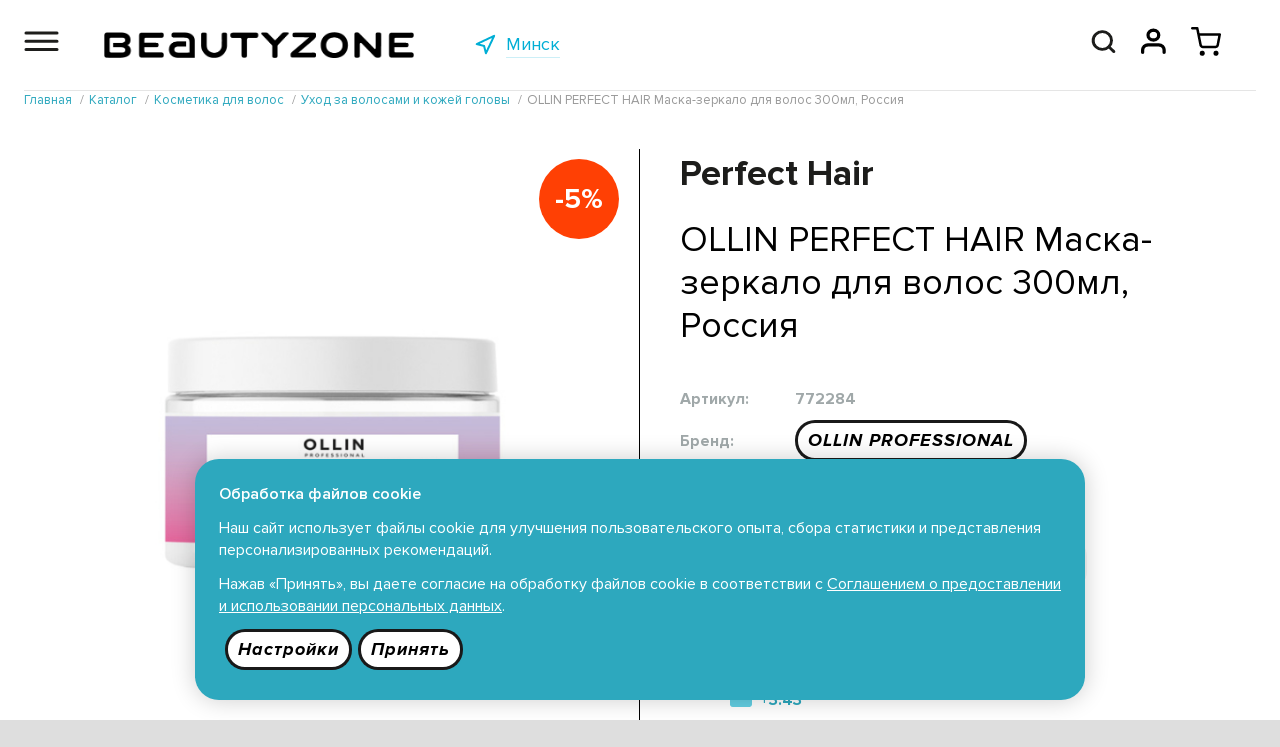

--- FILE ---
content_type: text/html; charset=UTF-8
request_url: https://beautyzone.by/goods/ollin-perfect-hair-maska-zerkalo-dlya-volos-300ml-rossiya.html
body_size: 7858
content:
<!DOCTYPE html>
<html translate="no" lang="ru">
<head>
<title>OLLIN PERFECT HAIR Маска-зеркало для волос 300мл, Россия</title>
<meta name="keywords" content="" />
<meta name="description" content="" />
<meta name="viewport" content="initial-scale=1, maximum-scale=1" />
<link rel="apple-touch-icon" sizes="180x180" href="/apple-touch-icon.png">
<link rel="icon" type="image/png" sizes="32x32" href="/favicon-32x32.png">
<link rel="icon" type="image/png" sizes="16x16" href="/favicon-16x16.png">
<link rel="manifest" href="/site.webmanifest">
<link rel="mask-icon" href="/safari-pinned-tab.svg" color="#5bbad5">
<meta name="msapplication-TileColor" content="#da532c">
<meta name="theme-color" content="#ffffff">
<meta name="yandex-verification" content="38ae920249ffb408" />
<meta name="google-site-verification" content="BoKWJBTQUWqCjAOWlrHqZvqE5jYBuZjdMxnpEQDIYGA" />
<meta name="facebook-domain-verification" content="qo4t7yygpo80wjbo97gymk9h659ecp" />

<meta property="og:site_name" content="Интернет-магазин профессиональной косметики BEAUTYZONE"/>
<meta property="og:type" content="website" />
<meta property="og:url" content="https://beautyzone.by/goods/ollin-perfect-hair-maska-zerkalo-dlya-volos-300ml-rossiya.html" />
<meta property="og:title" content="OLLIN PERFECT HAIR Маска-зеркало для волос 300мл, Россия" />
<meta property="og:description" content="" />

<!-- Google Tag Manager -->
<script>(function(w,d,s,l,i){ w[l]=w[l]||[];w[l].push({ 'gtm.start':
new Date().getTime(),event:'gtm.js'});var f=d.getElementsByTagName(s)[0],
j=d.createElement(s),dl=l!='dataLayer'?'&l='+l:'';j.async=true;j.src=
'https://www.googletagmanager.com/gtm.js?id='+i+dl;f.parentNode.insertBefore(j,f);
})(window,document,'script','dataLayer','GTM-PB2K975');</script>
<!-- End Google Tag Manager -->
<!-- Meta Pixel Code -->
<script>
!function(f,b,e,v,n,t,s)
{ if(f.fbq)return;n=f.fbq=function(){ n.callMethod?
n.callMethod.apply(n,arguments):n.queue.push(arguments) };
if(!f._fbq)f._fbq=n;n.push=n;n.loaded=!0;n.version='2.0';
n.queue=[];t=b.createElement(e);t.async=!0;
t.src=v;s=b.getElementsByTagName(e)[0];
s.parentNode.insertBefore(t,s) }(window, document,'script',
'https://connect.facebook.net/en_US/fbevents.js');
fbq('init', '267053550869570');
fbq('track', 'PageView');
</script>
<noscript><img height="1" width="1" style="display:none"
src="https://www.facebook.com/tr?id=267053550869570&ev=PageView&noscript=1"
/></noscript>
<!-- End Meta Pixel Code -->
<script type="application/ld+json">
{
  "@context": "https://schema.org",
  "@type": "Organization",
  "name": "Стар Бьюти Сервис",
  "url": "https://beautyzone.by/",
  "logo": "https://beautyzone.by/ext/Template/files/logo.svg"
}
</script>
<script type='application/ld+json'> 
        {
            "@context": "http://www.schema.org",
            "@type": "LocalBusiness",
            "name": "Стар Бьюти Сервис",
            "url": "https://beautyzone.by/",
            "logo": "https://beautyzone.by/ext/Template/files/logo.svg",
            "image": "https://beautyzone.by/ext/Template/files/logo.svg",
            "description": "Интернет-магазин профессиональной косметики BEAUTYZONE в Минске. Предлагаем купить профессиональную уходовую косметику по доступным ценам с доставкой по Беларуси",
            "telephone" : [ "+375 29 685 90 90" ],
            "email" : "info@beautyzone.by",
            "priceRange" : "BYN",
            "address": {
                "@type": "PostalAddress",
                "streetAddress": "пр. Независимости, 49, 2 этаж, пом. 38-41",
                "addressLocality": "Минск",
                "addressCountry": "Беларусь"
            },
            "geo": {
                "@type": "GeoCoordinates",
                "latitude": "53.917061",
                "longitude": "27.584855"
            },
            "hasMap": "https://clck.ru/PqK8b",
            "openingHours": "Пн-Вск 09:00-21:00 ",
            "contactPoint": {
                "@type": "ContactPoint",
                "telephone": "+375 29 685 90 90",
                "contactType": "office"
            }
        }
</script>


<meta property="og:image" content="https://beautyzone.by/pic/catdir/files/lists/Offers/002823-maska-zerkalo.jpg" />
	<!-- 2022                              programming by:
	██████████████████████████████████████████████████████
	█────█───█───█────█────█───█───█───███────█────█─███─█
	█─██─█─████─██─██─█─██─█─███─███─█████─██─█─██─█──█──█
	█────█───██─██────█─██─█───█───█───███─████─██─█─█─█─█
	█─████─████─██─█─██─██─█─███─█████─███─██─█─██─█─███─█
	█─████───██─██─█─██────█─███─███───█─█────█────█─███─█
	██████████████████████████████████████████████████████
	-->

<link rel="stylesheet" type="text/css" href="/ext/Template/fonts.dec1-2.css"/>
<link rel="stylesheet" type="text/css" href="/ext/Template/Template.dec1-2.css"/>
<link rel="stylesheet" type="text/css" href="/ext/Template/TemplateAdaptive.dec1-2.css"/>
<link rel="stylesheet" type="text/css" href="/packages/vendor/components/jqueryui/themes/base/jquery-ui.min.css"/>
<link rel="stylesheet" type="text/css" href="/packages/vendor/fortawesome/font-awesome/css/font-awesome.min.css"/>
<link rel="stylesheet" type="text/css" href="/plugins/aos/aos.css"/>
<link rel="stylesheet" type="text/css" href="/ext/Addons/Layout/Settings.dec1-2.css"/>
<link rel="stylesheet" type="text/css" href="/ext/Addons/Layout/Grid.dec1-2.css"/>
<link rel="stylesheet" type="text/css" href="/ext/Addons/Layout/Layout.dec1-2.css"/>
<link rel="stylesheet" type="text/css" href="/ext/Addons/Layout/Win.dec1-2.css"/>
<link rel="stylesheet" type="text/css" href="/ext/Addons/Nav/Nav.dec1-2.css"/>
<link rel="stylesheet" type="text/css" href="/ext/Addons/Forms/Forms.dec1-2.css"/>
<link rel="stylesheet" type="text/css" href="/packages/vendor/tooltipster/tooltipster/dist/css/tooltipster.bundle.min.css"/>
<link rel="stylesheet" type="text/css" href="/packages/vendor/tooltipster/tooltipster/dist/css/plugins/tooltipster/sideTip/themes/tooltipster-sideTip-shadow.min.css"/>
<link rel="stylesheet" type="text/css" href="/ext/Products/ProductsItem.dec1-2.css"/>
<link rel="stylesheet" type="text/css" href="/ext/Addons/Tabs/Tabs2.dec1-2.css"/>
<link rel="stylesheet" type="text/css" href="/ext/Products/Products.dec1-2.css"/>
<link rel="stylesheet" type="text/css" href="/ext/Addons/Paginator/Paginator.dec1-2.css"/>
<script type="text/javascript" src="/packages/vendor/components/jquery/jquery.min.js"></script>
<script type="text/javascript" src="/packages/vendor/components/jqueryui/jquery-ui.min.js"></script>
<script type="text/javascript" src="/plugins/aos/aos.js"></script>
<script type="text/javascript" src="/plugins/jquery-cookie/jquery.cookie.js"></script>
<script type="text/javascript" src="/ext/Cart/Cart.dec1-2.js"></script>
<script type="text/javascript" src="/ext/Addons/Layout/Layout.dec1-2.js"></script>
<script type="text/javascript" src="/ext/Addons/Nav/Nav.dec1-2.js"></script>
<script type="text/javascript" src="/ext/Addons/Forms/Forms.dec1-2.js"></script>
<script type="text/javascript">var pps_json_social=[{"name":"Instagram","url":"https:\/\/www.instagram.com\/beautyzone.by","images":["\/files\/lists\/ServList\/000002_Files_1634311843_instagram.svg","\/files\/lists\/ServList\/000002_Files_1634312063_tagram-white.svg"]},{"name":"Facebook","url":"https:\/\/www.facebook.com\/beautyzone.by","images":["\/files\/lists\/ServList\/000001_Files_1634311887_facebook.svg","\/files\/lists\/ServList\/000001_Files_1634312050_cebook-white.svg"]},{"name":"Youtube","url":"https:\/\/www.youtube.com\/channel\/UCCrDV914DC64ZJ1QZOr85lw\/videos","images":["\/files\/lists\/ServList\/000005_Files_1634311901_youtube.svg","\/files\/lists\/ServList\/000005_Files_1634312027_outube-white.svg"]},{"name":"Telegram","url":"https:\/\/t.me\/beautyzone_by","images":["\/files\/lists\/ServList\/000008_Files_1655478275_telegram.svg","\/files\/lists\/ServList\/000008_Files_1655478275_legram-white.svg"]},{"name":"VK","url":"https:\/\/vk.com\/beautyzoneby","images":["\/files\/lists\/ServList\/000009_Files_1655478302_vk.svg","\/files\/lists\/ServList\/000009_Files_1655478302_vk-white.svg"]}]</script>
<script type="text/javascript" src="/packages/vendor/tooltipster/tooltipster/dist/js/tooltipster.bundle.min.js"></script>
<script type="text/javascript" src="/ext/Products/ProductsItem.dec1-2.js"></script>
<script type="text/javascript" src="/ext/Addons/Tabs/Tabs2.dec1-2.js"></script>
<script type="text/javascript" src="/ext/Products/Products.dec1-2.js"></script>
<script type="text/javascript" src="/ext/Template/Template.dec1-2.js"></script>

<script>$(document).ready(function() {readyPopupInit()});</script>
</head>
<body>

<!-- Google Tag Manager (noscript) -->
<noscript><iframe src="https://www.googletagmanager.com/ns.html?id=GTM-PB2K975"
height="0" width="0" style="display:none;visibility:hidden"></iframe></noscript>
<!-- End Google Tag Manager (noscript) -->
<!-- Rating@Mail.ru counter -->
<script type="text/javascript">
var _tmr = window._tmr || (window._tmr = []);
_tmr.push({ id: "3070837", type: "pageView", start: (new Date()).getTime() });
(function (d, w, id) {
  if (d.getElementById(id)) return;
  var ts = d.createElement("script"); ts.type = "text/javascript"; ts.async = true; ts.id = id;
  ts.src = "https://top-fwz1.mail.ru/js/code.js";
  var f = function () { var s = d.getElementsByTagName("script")[0]; s.parentNode.insertBefore(ts, s); };
  if (w.opera == "[object Opera]") { d.addEventListener("DOMContentLoaded", f, false); } else { f(); }
})(document, window, "topmailru-code");
</script><noscript><div>
<img src="https://top-fwz1.mail.ru/counter?id=3070837;js=na" style="border:0;position:absolute;left:-9999px;" alt="Top.Mail.Ru" />
</div></noscript>
<!-- //Rating@Mail.ru counter -->
				<header>
	<div class="page header pps_flex pps_flex_col">
		<div class="page2 pps_flex pps_flex_row pps_flex_start">
			<div class="navico">
				<a href="#"><img src="/ext/Template/files/burger.svg"/></a>
				<div class="nav pps_hide">
					<ul class="nav pps_list">
												<li class=" active hasChilds">
							<a href="/catalog/parikmaherskoe-iskusstvo/">Каталог</a>
														<ul class="pps_hide">
																								<li class=""><a
									href="/catalog/parikmaherskoe-iskusstvo/">Косметика для волос</a></li>
																<li class=""><a
									href="/catalog/nabory-i-podarochnye-karty/">Наборы и подарочные карты</a></li>
																<li class=""><a
									href="/catalog/depilyatsiya/">Депиляция</a></li>
																<li class=""><a
									href="/catalog/aksessuary-i-rashodnye-materialy/">Аксессуары и расходные материалы</a></li>
																<li class=""><a
									href="/catalog/kosmetologiya/">Косметология</a></li>
																<li class=""><a
									href="/catalog/balmain-hair-couture/">Balmain Hair Couture</a></li>
															</ul> 						</li>
												<li class="">
							<a href="/brands/">Бренды</a>
													</li>
												<li class=" hasChilds">
							<a href="/delivery/">Оплата и доставка</a>
														<ul class="pps_hide">
																								<li class=""><a
									href="/oplata/">Оплата</a></li>
																<li class=""><a
									href="/dostavka/">Доставка</a></li>
																<li class=""><a
									href="/obmen-vozvrat/">Обмен и возврат товаров</a></li>
															</ul> 						</li>
												<li class="">
							<a href="/blog/">Новости</a>
													</li>
												<li class=" hasChilds">
							<a href="/territoriya-krasoty/">BeautyClub</a>
														<ul class="pps_hide">
																								<li class=""><a
									href="/territoriya-krasoty/">BEAUTYZONE</a></li>
																<li class=""><a
									href="/beautyclub/">Программа лояльности BeautyClub</a></li>
																<li class=""><a
									href="/podarochnye-karty/">Подарочные карты</a></li>
															</ul> 						</li>
												<li class=" hasChilds">
							<a href="/trends/">Тренды</a>
														<ul class="pps_hide">
																								<li class=""><a
									href="/trends/">Давай поговорим?</a></li>
																<li class=""><a
									href="/mirovye-trendy/">Мировые тренды</a></li>
																<li class=""><a
									href="/tvoe-okruzhenie/">Твое окружение</a></li>
																<li class=""><a
									href="/chto-tebe-podhodit/">Что ТЕБЕ подходит?</a></li>
																<li class=""><a
									href="/chto-tebe-vazhno/">Что тебе важно?</a></li>
															</ul> 						</li>
												<li class="">
							<a href="/openpeople/">#OpenPeople</a>
													</li>
												<li class="">
							<a href="/experts/">Наши эксперты</a>
													</li>
												<li class="">
							<a href="/shops/">Магазины</a>
													</li>
												<li class="">
							<a href="/contacts/">Контакты</a>
													</li>
											</ul>
				</div>
			</div>
			<div class="logo">
				<a href="/"><img src="/ext/Template/files/beautyzone.png"/></a>
			</div>
			<div class="geo pps_hide_view_small">
				<a href="#" class="pps_flex pps_flex_row"><img src="/ext/Template/files/geo.svg"><span>Минск</span></a>
			</div>
			<div class="search pps_flex_max pps_hide">
				<form class="pps_relative pps_flex pps_flex_col pps_flex_center pps_height" action="/catalog/" method="get">
					<label class="pps pps_input"><input type="text" value="" placeholder="Поиск..." id="search" name="text" autocomplete="off" class="ui-autocomplete-input"></label><label class="pps pps_button"><input type="submit" value="Искать"></label>
				</form>
			</div>
			<div class="icons pps_flex pps_flex_row">
								<a href="" id="icon-search"><img src="/ext/Template/files/search.svg"/></a>
														<a href="/profile/" id="getAuthTop"><img src="/ext/Template/files/profile.svg"/></a>
																	<a href="/cart/" class="cartTop">
					<img src="/ext/Template/files/cart-black.svg"/>
					<span>0</span>
				</a>
							</div>
			<div class="way">
	<ul class="pps_list pps_flex pps_flex_row pps_flex_start" itemscope="" itemtype="http://schema.org/BreadcrumbList">
					<li itemprop="itemListElement" itemscope="" itemtype="http://schema.org/ListItem">
			<a href="/" itemprop="item"><span itemprop="name">Главная</span><meta itemprop="position" content="1" /></a>
		</li>
							<li itemprop="itemListElement" itemscope="" itemtype="http://schema.org/ListItem">
			<a href="/catalog/parikmaherskoe-iskusstvo/" itemprop="item"><span itemprop="name">Каталог</span><meta itemprop="position" content="2" /></a>
		</li>
							<li itemprop="itemListElement" itemscope="" itemtype="http://schema.org/ListItem">
			<a href="/catalog/parikmaherskoe-iskusstvo/" itemprop="item"><span itemprop="name">Косметика для волос</span><meta itemprop="position" content="3" /></a>
		</li>
							<li itemprop="itemListElement" itemscope="" itemtype="http://schema.org/ListItem">
			<a href="/catalog/uhod-za-volosami-i-kozhey-golovy/" itemprop="item"><span itemprop="name">Уход за волосами и кожей головы</span><meta itemprop="position" content="4" /></a>
		</li>
							<li itemprop="itemListElement" itemscope="" itemtype="http://schema.org/ListItem">
			<span itemprop="name">OLLIN PERFECT HAIR Маска-зеркало для волос 300мл, Россия</span><meta itemprop="position" content="5" />
		</li>
				</ul>
</div>
		</div>
	</div>
</header>




	<div class="main-wrapper">
		
		
		
				<div class="page products-item" data-id="2130">
	<div class="page2 pps_flex pps_flex_row pps_flex_str pps_flex_row_top pps_flex_center">
		<div class="images pps_flex_12 pps_flex_35_view_medium">
			<div class="statuses">
								<div class="status discount">
					<span>-5%</span>
				</div>
											
			</div>
			<div class="img">
				<img src="/pic/li2/files/lists/Offers/002823-maska-zerkalo.jpg" width="450"/>
			</div>
			<div class="serv pps_flex pps_flex_row pps_flex_end pps_hide_view_medium pps_flex_margin_large">
																<div class="favorites pps_flex_11_view_small"><a href="" class="fav-product">В избранное</a></div>
								<div class="delivery pps_flex_11_view_small"><a href="" class="delivery-product">Условия доставки</a></div>
			</div>
		</div>
		<div class="products-item-descr pps_flex_12 pps_flex_11_view_medium pps_animate">
			
			<div class="title">Perfect Hair</div>
			<h1>OLLIN PERFECT HAIR Маска-зеркало для волос 300мл, Россия</h1>
			<div class="brand article"><span>Артикул:</span> <span>772284</span></div>
						<div class="brand"><span>Бренд:</span> <span><a href="/brands-ollin-professional/" class="btn-small btn-black-2">OLLIN PROFESSIONAL</a></span></div>
			<div class="brand"><span>Линия:</span> <span><a href="/brands-ollin-professional/?f_78=perfect-hair" class="btn-small btn-black-2">Perfect Hair</a></span></div>
						<div class="prices">
								<div class="price price-retail price-old"><span>45.78</span></div>
				<div class="price price-online"><span>43.49</span></div>
				
				<div class="price-notice">
				Акция
								<br/>&laquo;<a href="/actions/online-sale.html">Онлайн-оплата</a>&raquo;
								</div>
				
								
				
							</div>
						<div class="offers-buttons">
								<a href="" class="btn pps_animate " data-buy="2823" id="offer-buy">В корзину</a>
								<a href="" class="btn pps_animate pps_hide" id="offer-continue">Продолжить покупки</a>
			</div>
			<div class="points"><span>+3.43</span></div>
						
			
			<div class="serv pps_flex pps_flex_row pps_flex_start pps_hide pps_show_view_medium">
																<div class="favorites pps_flex_11_view_small"><a href="" class="fav-product">В избранное</a></div>
								
				<div class="delivery pps_flex_11_view_small"><a href="" class="delivery-product">Условия доставки</a></div>
			</div>
			
		</div>
		<ul class="tabs pps_flex pps_flex_row pps_flex_row_bottom pps_flex_start pps_animate pps_flex_11">
			<li class="">Описание</li>
			<li class="">Состав</li>
			<li class="">Применение</li>
			<li class="">Характеристики</li>
		</ul>
		<div class="tabs-content">
			<div class="tabs-item">
								Говоря о здоровых и красивых волосах, мы всегда представляем их гладкими и блестящими.<br />
Новая маска-зеркало от Ollin Professional наполняет волосы необходимым увлажнением, мгновенно делает их ухоженными и придает зеркальное сияние. Благодаря уникальному комплексу VibraRiche™ Маска-зеркало поддерживает яркость и стойкость цвета окрашенных волос.<br />
Результат: более прочные, послушные и шелковистые волосы, идеально гладкая поверхность которых отражает свет и создает роскошный естественный блеск.
							</div>
			<div class="tabs-item">
								Комплекс VibraRiche: поддерживает яркость и стойкость цвета окрашенных волос.
							</div>
			<div class="tabs-item">
								Нанести на чистые влажные волосы, распределить по всей длине. Оставить на 5-10 минут. Смыть теплой водой. Дополнительное тепло усиливает действие маски.
							</div>
			<div class="tabs-item">
					<div class="tabs-item-attributes">
										<div class="tabs-item-attributes-item pps_flex pps_flex_row pps_flex_margin">
						<div class="tabs-item-attributes-title pps_flex_12">Акция</div>
						<div class="tabs-item-attributes-values pps_flex_12">
												<div class="element-attributes-descr">Онлайн-оплата</div>
												</div>
					</div>
										<div class="tabs-item-attributes-item pps_flex pps_flex_row pps_flex_margin">
						<div class="tabs-item-attributes-title pps_flex_12">Бренд</div>
						<div class="tabs-item-attributes-values pps_flex_12">
												<div class="element-attributes-descr">OLLIN PROFESSIONAL</div>
												</div>
					</div>
										<div class="tabs-item-attributes-item pps_flex pps_flex_row pps_flex_margin">
						<div class="tabs-item-attributes-title pps_flex_12">Линия бренда</div>
						<div class="tabs-item-attributes-values pps_flex_12">
												<div class="element-attributes-descr">Perfect Hair</div>
												</div>
					</div>
										<div class="tabs-item-attributes-item pps_flex pps_flex_row pps_flex_margin">
						<div class="tabs-item-attributes-title pps_flex_12">Состояние волос</div>
						<div class="tabs-item-attributes-values pps_flex_12">
												<div class="element-attributes-descr">Для любого состояния волос</div>
												<div class="element-attributes-descr">Натуральные</div>
												<div class="element-attributes-descr">Окрашенные</div>
												<div class="element-attributes-descr">Пушащиеся/непослушные</div>
												<div class="element-attributes-descr">Сухие/обезвоженные</div>
												</div>
					</div>
										<div class="tabs-item-attributes-item pps_flex pps_flex_row pps_flex_margin">
						<div class="tabs-item-attributes-title pps_flex_12">Эффект от применения</div>
						<div class="tabs-item-attributes-values pps_flex_12">
												<div class="element-attributes-descr">Блеск</div>
												<div class="element-attributes-descr">Восстановление</div>
												<div class="element-attributes-descr">Выравнивание структуры</div>
												<div class="element-attributes-descr">Гладкость</div>
												<div class="element-attributes-descr">Защита цвета</div>
												<div class="element-attributes-descr">Мягкость&Шелковистость</div>
												<div class="element-attributes-descr">Реконструкция</div>
												</div>
					</div>
										<div class="tabs-item-attributes-item pps_flex pps_flex_row pps_flex_margin">
						<div class="tabs-item-attributes-title pps_flex_12">Тип средства для ухода за волосами и кожей головы</div>
						<div class="tabs-item-attributes-values pps_flex_12">
												<div class="element-attributes-descr">Маска</div>
												</div>
					</div>
										<div class="tabs-item-attributes-item pps_flex pps_flex_row pps_flex_margin">
						<div class="tabs-item-attributes-title pps_flex_12">Структура и форма волос</div>
						<div class="tabs-item-attributes-values pps_flex_12">
												<div class="element-attributes-descr">Все структуры и формы волос</div>
												<div class="element-attributes-descr">Жесткие</div>
												</div>
					</div>
										<div class="tabs-item-attributes-item pps_flex pps_flex_row pps_flex_margin">
						<div class="tabs-item-attributes-title pps_flex_12">Импортер</div>
						<div class="tabs-item-attributes-values pps_flex_12">
							<div class="element-attributes-descr">
								ООО "Стар Бьюти Сервис"<br/>Республика Беларусь, г. Минск, пр. Независимости, 32А,строение 4, этаж 4, пом. 15-17
							</div>
						</div>
					</div>
				</div>
			</div>
		</div>
	</div>
</div>
				
	</div>
	<footer>
		<div class="page footer copyrights">
			<div class="page2">
				<div>
					ООО «Стар Бьюти Сервис» © 2006–2026 регистрационный номер в Торговом реестре 433867 от 28.11.2018. УНП 190961479
					<br/>Свидетельство о гос. регистрации №190961479 от 24.01.2008 Мингорисполкома. Юр. адрес: Республика Беларусь, г. Минск, пр. Независимости, 32А,строение 4, этаж 4, пом. 15-17
					<br/>График работы: 24/7, обработка заказов пн-вс 9.00-21.00 (доставка пн-пт 10.00-18.00). Единый номер для покупателей: 6859090, e-mail: info@beautyzone.by
					<br/>Телефоны уполномоченных по защите прав потребителей:  Отдел торговли и услуг Администрации Советского р-на г. Минска: +375173181333
				</div>
			</div>
		</div>
		<div class="page footer nav pps_animate">
			<div class="page2 nav pps_flex pps_flex_row pps_flex_row_str pps_flex_start">
				<div class="logo pps_flex_15 pps_flex_11_view_medium"><a href="//beautyzone.by/"><img src="/ext/Template/files/beautyzone-white.png"/></a></div>
				<div class="pps_flex_15 pps_flex_13_view_medium pps_flex_12_view_small">
					<ul class="pps_list">
						<li><a href="/catalog/parikmaherskoe-iskusstvo/">Каталог</a></li>
						<li><a href="/profile/">Личный кабинет</a></li>
						<li><a href="/shops/">Магазины offline</a></li>
						<li><a href="/dostavka/">Доставка</a></li>
						<li><a href="/oplata/">Оплата</a></li>
						<li><a href="/obmen-vozvrat/">Обмен и возврат</a></li>
					</ul>
				</div>
				<div class="pps_flex_25 pps_flex_13_view_medium pps_flex_12_view_small">
					<ul class="pps_list">
						<li><a href="/oferta/">Публичная оферта</a></li>
					</ul>
					<ul class="pps_list">
						<li><a href="/privacy-policy/">Политика конфиденциальности</a></li>
						<li><a href="/privacy-policy-meicet/">Соглашение о предоставлении и использовании персональных данных для диагностики состояния кожи и волос с помощью кожных анализаторов Meicet</a></li>
						<li><a href="" class="pps_button-privacy-settings">Настройки cookies</a></li>
					</ul>
										<div class="pay pps_hide_view_small">
						<div><img src="/ext/Template/files/payments7.png"></div>
					</div>
				</div>
				<div class="pps_flex_15 pps_flex_13_view_medium pps_flex_11_view_small pps_flex pps_flex_col pps_flex_end_view_medium">
					<div class="soc pps_flex pps_flex_row pps_flex_end pps_flex_center_view_small">
												<div class="item">
														<a href="https://www.instagram.com/beautyzone.by" title="Instagram"><img src="/files/lists/ServList/000002_Files_1634311843_instagram.svg" alt="Instagram"/></a>
						</div>
												<div class="item">
														<a href="https://www.facebook.com/beautyzone.by" title="Facebook"><img src="/files/lists/ServList/000001_Files_1634311887_facebook.svg" alt="Facebook"/></a>
						</div>
												<div class="item">
														<a href="https://www.youtube.com/channel/UCCrDV914DC64ZJ1QZOr85lw/videos" title="Youtube"><img src="/files/lists/ServList/000005_Files_1634311901_youtube.svg" alt="Youtube"/></a>
						</div>
												<div class="item">
														<a href="https://t.me/beautyzone_by" title="Telegram"><img src="/files/lists/ServList/000008_Files_1655478275_telegram.svg" alt="Telegram"/></a>
						</div>
												<div class="item">
														<a href="https://vk.com/beautyzoneby" title="VK"><img src="/files/lists/ServList/000009_Files_1655478302_vk.svg" alt="VK"/></a>
						</div>
											</div>
					<div class="contacts">
						<div class="title">Служба поддержки</div>
						<div class="phone"><a href="tel:+375296859090">685 9090</a></div>
					</div>
				</div>
			</div>
									<div class="privacy-note">
				<div class="title">Обработка файлов cookie</div>
				<div class="text">
				<p>Наш сайт использует файлы cookie для улучшения пользовательского опыта, сбора статистики и представления персонализированных рекомендаций.</p>
				<p>Нажав «Принять», вы даете согласие на обработку файлов cookie в соответствии с <a href="/privacy-policy/">Соглашением о предоставлении и использовании персональных данных</a>.</p>
				<div class="btn">
					<a href="" class="btn-small btn-black-2 pps_button-privacy-settings">Настройки</a>
					<a href="" class="btn-small btn-black-2 pps_button-privacy-agree">Принять</a>
				</div>
				</div>
			</div>
					</div>
	</footer>
		<script>
        (function(w,d,u){
                var s=d.createElement('script');s.async=true;s.src=u+'?'+(Date.now()/60000|0);
                var h=d.getElementsByTagName('script')[0];h.parentNode.insertBefore(s,h);
        })(window,document,'https://cdn-ru.bitrix24.by/b29488848/crm/site_button/loader_2_po0yb8.js');
	</script>
			
	<a href="#" class="scrollToTop"></a>
</body>
</html>

--- FILE ---
content_type: text/css
request_url: https://beautyzone.by/ext/Template/Template.dec1-2.css
body_size: 2613
content:
*,
*::before,
*::after {
	box-sizing: border-box;
}

*:focus {
	outline: none;
}

html {
	font-family: ProximaNova, sans-serif;
	font-size: var(--font-default);
	font-weight: 400;
	line-height: 1.4;
	background: #dedede;
	color: #1D1D1B;
	width: 100%;
	min-height: 100vh;	
	display: -webkit-flex;
	display: flex;
	flex-flow: column nowrap;
}

body {
	margin: 0px;
	padding: 0px;
	width: 100%;
	min-height: 100vh;
	overflow-y: scroll;	
	display: flex;
	flex-flow: column nowrap;
	flex: auto;
	
}

h1 {
	margin: var(--s10) auto var(--s6) auto;
	max-width: max-content;
	color: var(--color-00);
	font-size: var(--font-large);
	font-weight: 800;
	letter-spacing: 0.3rem;
	text-transform: uppercase;
	line-height: 120%;
}

h2 {
	margin: 50px 0 20px 0;
	max-width: max-content;
	color: var(--color-00);
	font-size: var(--font-large);
	font-weight: 800;
	letter-spacing: 0.5rem;
	text-transform: uppercase;
	line-height: 120%;
}

h3 {
	max-width: max-content;
	color: var(--color-00);
	font-size: var(--font-extra);
	font-weight: 700;
	line-height: 120%;
}

header {
	flex: 0 0 auto;
}

footer {
	background: #fff;
	padding-top: 0px;
	flex: 0 0 auto;
}

img {
	max-width: 100%;
	height: auto;
}

p {
	margin: var(--s2) 0;
}

.main-wrapper {
	flex: 1 1 auto;
	background: #fff;
	position: relative;
}

.main-parent ul.pps_list {
	margin-top: var(--s10);
	margin-right: var(--s10);
	margin-left: var(--s10);
}

.main-parent ul li {
	text-transform: uppercase;
	text-align: right;
	border-bottom: 1px solid rgba(0, 0, 0, 0.1);
}

.main-parent ul li a {
	font-weight: 600;
	text-decoration: none;
	color: var(--color-05);
	padding: var(--s2) 0;
	display: block;
}

.main-parent ul li.active a {
	font-weight: 800;
}

.main-text .text {
	max-width: 800px;
}

.main-text img {
	max-width: 100%;
	height: auto;
}

.main-text h1 {
	margin-left: 0;
}

div.page {
	width: 100%;
	background: #fff;
}

div.page div.page2 {
	width: 100%;
	max-width: 1920px;
	background: transparent;
	position: relative;
	padding: 0;
	margin: 0 auto;
}

div.page div.page2.page2normal {
	padding-top: var(--s10);
}

div.page.main {
	background: var(--color-100);
}

div.page.footer.copyrights .page2 {
	font-size: 14px;
	color: #727778;
	text-align: center;
	padding-top: 10px;
	padding-bottom: 10px;
}

div.page.footer.copyrights .page2>div {
	padding-top: 10px;
	border-top: 1px solid rgba(0, 0, 0, 0.1);
}

div.page.footer.nav {
	background: var(--color-00);
}

div.page.footer.nav div.page2 {
	max-width: 1280px;
	padding-top: 30px;
	padding-bottom: 10px;
}

div.page.footer.nav .logo {
	padding-top: 5px;
}

div.page.footer.nav .logo img {
	max-width: 150px;
	height: auto;
}

div.page.footer.nav .pay {}

div.page.footer.nav .pay img {
	max-width: 100%;
	height: auto;
}

div.page.footer.nav ul {
	font-size: 15px;
	margin-bottom: 20px;
	line-height: 120%;
}

div.page.footer.nav ul li {
	margin-bottom: 10px;
}

div.page.footer.nav ul a {
	color: #C4C4C4;
	text-decoration: none;
}

div.page.footer.nav ul a:hover {
	color: #e1e1e1;
}

div.page.footer.nav div.soc>.item:not(:first-child) {
	margin-left: 20px;
}

div.page.footer.nav div.contacts {
	text-align: right;
	color: #C4C4C4;
	padding-bottom: 5px;
}

div.page.footer.nav div.contacts .title {
	font-size: 14px;
}

div.page.footer.nav div.contacts .phone {
	font-size: var(--font-medium);
	font-weight: 700;
}

div.page.footer.nav div.contacts .phone>a {
	color: #C4C4C4;
	text-decoration: none;
}

/****/
a {
	color: var(--color-turquoise-dark);
}

a.btn,
a.pps_custom_link_1 {
	display: block;
	width: max-content;
	padding: 15px 25px;
	font-size: var(--font-default);
	font-weight: 700;
	font-style: italic;
	color: #fff;
	text-decoration: none;
	line-height: 160%;
	background: var(--color-turquoise-dark);
	background: linear-gradient(8deg, var(--color-turquoise-dark) 0%, var(--color-turquoise-dark) 100%);
	margin-top: 35px;
	border-radius: 25px;
	border: none
}

a.btn:hover,
a.pps_custom_link_1:hover {
	box-shadow: 0px 0px 10px rgba(0, 0, 0, 0.2);
}

a.btn.btn-disable {
	background: linear-gradient(8deg, rgba(200, 200, 200, 1) 0%, rgba(150, 150, 150, 1) 100%);
	color: #f0f0f0;
	cursor: default;
	box-shadow: 0px 0px 10px rgba(0, 0, 0, 0.2);
}

a.btn-small {
	display: block;
	width: max-content;
	padding: 5px 10px;
	font-size: 16px;
	font-weight: 700;
	font-style: italic;
	color: #fff;
	text-decoration: none;
	background: var(--color-turquoise-dark);
	background: linear-gradient(8deg, var(--color-turquoise-dark) 0%, var(--color-turquoise-dark) 100%);
	border-radius: 25px;
}

a.btn-small:hover {
	box-shadow: 0px 0px 10px rgba(0, 0, 0, 0.2);
}

a.btn-small.btn-disable {
	background: linear-gradient(8deg, rgba(200, 200, 200, 1) 0%, rgba(150, 150, 150, 1) 100%);
	color: #f0f0f0;
	cursor: default;
	box-shadow: 0px 0px 10px rgba(0, 0, 0, 0.2);
}

a.btn-black {
	display: block;
	width: max-content;
	font-size: var(--font-default);
	font-weight: 700;
	color: var(--color-00);
	text-decoration: none;
	letter-spacing: 1px;
	margin-top: 35px;
}

a.btn-black:after {
	content: '\f18e';
	font-family: 'FontAwesome';
	font-weight: normal;
	font-size: var(--font-medium);
	display: inline-block;
	padding-left: 8px;
	margin-top: 1px;
	position: absolute;
}

a.btn-black:hover {
	opacity: 0.8;
}

a.btn-black-2 {
	display: block;
	width: max-content;
	font-size: var(--font-default);
	font-weight: 700;
	font-style: italic;
	color: var(--color-00);
	text-decoration: none;
	letter-spacing: 1px;
	margin-top: 35px;
	padding: 15px 25px;
	border-radius: 25px;
	border: 3px solid rgba(0, 0, 0, 0.9);
}

a.btn-black-2:hover {
	box-shadow: 0px 0px 10px rgba(0, 0, 0, 0.2);
}

a.btn-small.btn-black-2,
span.btn-small.btn-black-2 {
	display: block;
	width: max-content;
	font-size: var(--font-default);
	font-weight: 700;
	font-style: italic;
	color: var(--color-00);
	text-decoration: none;
	letter-spacing: 1px;
	margin-top: 0px;
	padding: 5px 10px;
	border-radius: 25px;
	border: 3px solid rgba(0, 0, 0, 0.9);
	background: #fff;
}

a.btn-small.btn-black-2.active,
span.btn-small.btn-black-2.active {
	box-shadow: 0px 0px 10px rgba(0, 0, 0, 0.2);
}

a.btn-gray {
	font-size: var(--font-default);
	color: var(--color-00);
	text-align: center;
	text-decoration: none;
	text-transform: uppercase;
	letter-spacing: 1px;
	display: flex;
	flex-direction: column;
	justify-content: center;
	width: 100%;
	height: 80px;
	max-width: 100%;
	margin-bottom: 20px;
	background: rgba(196, 196, 196, 0.44);
}

a.btn-gray:hover {
	color: var(--color-turquoise-dark);
	background: rgba(99, 207, 227, 0.4);
}

/***/
.page.page-promt {
	background: rgba(229, 229, 229, 0.56);
	overflow: hidden;
}

.page.page-promt>.page2 {
	padding-top: 100px;
	padding-bottom: 100px;
	max-width: 1440px;
}

.page.page-promt .img {
	position: relative;
}

.page.page-promt .img>img:first-child {
	max-width: 100%;
	height: auto;
	display: block;
	margin: 0 auto;
	border-radius: 50%;
}

.page.page-promt .img>img:nth-child(2) {
	position: absolute;
	top: 0;
	left: 50%;
	margin-left: 50px;
}

.page.page-promt .title {
	font-family: 'SweetMavkaScript';
	font-size: var(--font-extra);
	font-weight: 500;
	color: var(--color-00);
	line-height: 100%;
	position: relative;
}

.page.page-promt .title>span:after {
	content: attr(data-after);
	position: absolute;
	left: 100px;
	bottom: -20px;
	color: rgba(99, 207, 227, 0.1);
	;
	filter: blur(3px);
}

.page.page-promt .text {
	margin-top: 60px;
	padding-left: 60px;
}

.page.page-promt .text p {
	color: var(--color-blue-dark);
	font-size: var(--font-medium);
	margin-bottom: var(--s4);
}

.page.page-promt .text a {
	margin-top: var(--s2);
}

.prices {
	display: flex;
}

.prices>div {
	margin-right: var(--s2);
}

.prices>div:last-child {
	margin-right: 0px;
}

.price>span {
	font-weight: 700;
	color: var(--color-orange);
	display: block;
}

.price>span:after {
	content: " byn";
	font-size: 80%;
	text-transform: none !important;
}

.price.price-old>span {
	text-decoration: line-through;
	color: #A0A8A9;
}

div.points {
	color: var(--color-turquoise-dark);
}

div.points>span {
	font-weight: 700;
	color: var(--color-turquoise-dark);
	display: block;
}

.form {
	background: #f5f5f5;
	padding: 20px 30px 10px 30px;
	border-radius: 40px;
}

.form .forms-item {
	margin-bottom: 20px;
}

.form .forms-item .title {
	padding: 0;
	margin-bottom: 5px;
	color: #c4c4c4;
}

.form .forms-item .title ul {
	margin: 0 0 10px 0;
	padding: 0;
	list-style-type: none;
	display: flex;
	flex-direction: row;
}

.form .forms-item .title ul>li {
	color: var(--color-turquoise-dark);
	margin-right: 15px;
	border-bottom: 1px dashed var(--color-turquoise-dark);
	cursor: pointer;
}

.form .forms-item .title ul>li:last-child {
	margin-right: 0;
}

.form .forms-item .title ul>li.active {
	font-weight: 700;
	color: #9a9a9a;
	border-color: transparent;
	cursor: default;
}

.form .forms-item .notice {
	font-size: 16px;
	text-align: right;
	background: #fff;
	height: 50px;
	padding: 0 10px;
	overflow: hidden;
	display: flex;
	flex-direction: column;
	justify-content: center;

}

.form .forms-item .notice a {
	color: var(--color-turquoise-dark);
}

.form .forms-item .notice a:hover {
	color: var(--color-turquoise-dark);
}

.form .forms-item .pps.pps_input input,
.form .forms-item .pps.pps_area textarea {
	border-color: transparent;
	outline: none;
	resize: none;
}

.form .forms-item div.btn {
	margin-top: 30px;
}

.form .forms-item div.btn a.btn {
	margin-top: 0;
}

/***/
p.pps_custom_video_1 {
	background-color: var(--color-50);
	padding: var(--s2);
}

p.pps_custom_video_1 iframe {
	max-width: 100%;
	width: 100%;
	min-width: 100%;
}

div.pps_custom_cite_1 {
	background: #ededed;
	margin: 60px 0;
	padding: 40px 60px 40px 120px;
}

div.pps_custom_cite_2 {
	padding: 40px 0px 20px 120px;
}

div.pps_custom_cite_2+div.pps_custom_cite_2 {
	padding-top: 0px;
}

div.pps_custom_cite_2+div.pps_custom_cite_2 img {
	max-width: 100%;
	height: auto;
}

div.pps_custom_header_1 {
	font-weight: 700;
	font-size: var(--font-medium);
	font-style: italic;
}

div.page.notice-top {
	font-weight: 600;
	text-align: center;
	text-transform: uppercase;
	letter-spacing: 1px;
	background: repeating-linear-gradient(60deg, #f0f0f0, #f0f0f0 15px, #f9f9f9 0, #f9f9f9 30px);
	padding: 20px 20px;
}

div.page.notice-top p {
	margin: 0;
}

div.page.notice-top2 {
	font-size: 14px;
	font-weight: 600;
	text-align: center;
	text-transform: uppercase;
	letter-spacing: 2px;
	background: repeating-linear-gradient(90deg, #f0f0f0, #f0f0f0 5px, #f9f9f9 0, #f9f9f9 10px);
	padding: 5px 5px;
}

.scrollToTop {
	width: 50px;
	height: 50px;
	border-radius: 50%;
	text-align: center;
	background: transparent;
	color: #fff;
	text-decoration: none;
	position: fixed;
	bottom: 40px;
	right: 40px;
	display: none;
	overflow: hidden;
	z-index: 10;
}

.scrollToTop:after {
	content: '\f0aa';
	font-family: 'FontAwesome';
	font-size: var(--font-xlarge);
	text-align: center;
	color: var(--color-orange);
	width: 100%;
	line-height: 120%;
	position: absolute;
	left: 0;
	top: 0;
}

div.block-items>div.block-item {
	background: #fff;
	padding: 20px;
	box-shadow: 0 0 15px rgba(0, 0, 0, .1);
}

div.block-items>div.block-item .title {
	font-size: var(--font-medium);
	font-weight: 800;
	text-transform: uppercase;
	margin: 0 0 30px 0;
}

div.page.nav>div.page2.cookies-rules {
	font-size: 85%;
	color: #fff;
	background: var(--color-turquoise-dark);
	padding-top: 5px;
	padding-bottom: 5px;
	box-shadow: 0 0px 20px rgba(0, 0, 0, 0.2);
	position: fixed;
	z-index: 100;
	border-radius: 10px 10px 0 0;
	bottom: 0;
	left: 50%;
	transform: translate(-50%, 0);
}

div.page.nav>div.page2.cookies-rules a {
	color: #fff;
}

div.page.nav>div.page2.cookies-rules a.btn.btn-small {
	margin: 0;
}

.privacy-note {
	font-size: var(--font-small);
	color: #fff;
	background: var(--color-turquoise-dark);
	padding: var(--s4);
	width: calc(100% - var(--s4) * 2);
	max-width: 890px;
	box-shadow: 0 0px var(--s4) rgba(0, 0, 0, 0.2);
	position: fixed;
	z-index: 5;
	border-radius: var(--s4);
	bottom: 20px;
	left: 50%;
	transform: translate(-50%, 0);
}

.privacy-note a {
	color: #fff;
}

.privacy-note div.btn {
	display: flex;

}

.privacy-note .title {
	font-weight: 600;
}

.privacy-note .btn a {
	margin-left: var(--s);
	margin-bottom: var(--s);
}

--- FILE ---
content_type: text/css
request_url: https://beautyzone.by/ext/Template/TemplateAdaptive.dec1-2.css
body_size: 298
content:
@media screen and (max-width: 1920px) {
	div.page div.page2 {
		padding: 0 var(--s4);
		margin: 0 auto;
	}
}

@media screen and (max-width: 810px) {

	.main-parent ul.pps_list {
		margin-right: 0px;
		margin-left: 0px;
	}

	.main-parent ul li {
		text-align: left;
	}
}

@media screen and (max-width: 480px) {
	.page.page-promt .title {
		margin-top: 10px;
	}

	.page.page-promt .text {
		padding-left: 0;
		margin-top: 10px;
	}

	div.page.footer.nav div.contacts {
		text-align: center;
	}

	.privacy-note {
		line-height: 1.2;
	}

	.scrollToTop {
		bottom: 10px;
		right: 50%;
		margin-right: -25px;
	}
}

--- FILE ---
content_type: text/css
request_url: https://beautyzone.by/ext/Addons/Layout/Settings.dec1-2.css
body_size: 571
content:
:root {
	--color-00: #000000;
	--color-02: #050505;
	--color-05: #0d0d0d;
	--color-20: #333333;
	--color-25: #404040;
	--color-50: #808080;
	--color-75: #bfbfbf;
	--color-85: #d9d9d9;
	--color-95: #f2f2f2;
	--color-98: #fafafa;
	--color-100: #ffffff;
	--color-attention: #d06666;
	--color-success: #00AC86;
	--color-warning: #d0ca66;
	--color-green: #00AC86;
	--color-green-dark: #008f6f;
	--color-red: #d06666;
	--color-blue-dark: #507278;
	--color-orange: #FF4004;
	--color-turquoise-dark: #2da8be;
}

:root {
	--margin: 0;
	--s: 6px;
	--s-half: 3px;
	--s2: 12px;
	--s3: 18px;
	--s4: 24px;
	--s5: 30px;
	--s6: 36px;
	--s7: 42px;
	--s8: 48px;
	--s9: 54px;
	--s10: 60px;
	--width: 100%;
	--height: 100%;
	--font-default: 18px;
	--font-small: 16px;
	--font-tiny: 14px;
	--font-medium: 28px;
	--font-large: 36px;
	--font-xlarge: 42px;
	--font-extra: 50px;
	--border: 1px solid var(--color-85);
	--shadow: 0 0 12px rgba(0,0,0,0.3);
}

@media screen and (max-width: 810px) {
	:root {
		--s: 5px;
		--s-half: 2.5px;
		--s2: 10px;
		--s3: 15px;
		--s4: 20px;
		--s5: 25px;
		--s6: 30px;
		--s7: 35px;
		--s8: 40px;
		--s9: 45px;
		--s10: 50px;
		--font-default: 17px;
		--font-small: 15px;
		--font-tiny: 12px;
		--font-medium: 24px;
		--font-large: 30px;
		--font-xlarge: 36px;
		--font-extra: 42px;
	}
}

@media screen and (max-width: 480px) {
	:root {
		--s: 4px;
		--s-half: 2px;
		--s2: 8px;
		--s3: 12px;
		--s4: 16px;
		--s5: 20px;
		--s6: 24px;
		--s7: 28px;
		--s8: 32px;
		--s9: 36px;
		--s10: 40px;
		--font-default: 16px;
		--font-small: 14px;
		--font-tiny: 12px;
		--font-medium: 20px;
		--font-large: 24px;
		--font-xlarge: 28px;
		--font-extra: 32px;
	}
}

--- FILE ---
content_type: text/css
request_url: https://beautyzone.by/ext/Addons/Layout/Layout.dec1-2.css
body_size: 2245
content:
:root {
  --margin: 0;
}

/**flex**/
.pps_flex {
	display: -webkit-flex;
	display: flex;
	box-sizing: border-box;
}

.pps_flex * {
	box-sizing: border-box;
}

.pps_flex.pps_flex_row {
	width: 100%;
	margin: 0;
	padding: 0;
	position: relative;
	-webkit-flex-flow: row wrap;
	-webkit-justify-content: space-between;
	-webkit-align-items: center;
	flex-flow: row wrap;
	justify-content: space-between;
	align-items: center;
}

.pps_flex.pps_flex_row>.pps_flex_11 {
	-webkit-flex: 1 1 100%;
	flex: 1 1 100%;
	max-width: 100%;
	--width: 100%;
}

.pps_flex.pps_flex_row>.pps_flex_12 {
	-webkit-flex: 1 1 50%;
	flex: 1 1 50%;
	max-width: 50%;
	--width: 50%;
}

.pps_flex.pps_flex_row>.pps_flex_13 {
	-webkit-flex: 1 1 33.333333%;
	flex: 1 1 33.333333%;
	max-width: 33.333333%;
	--width: 33.333333%;
}

.pps_flex.pps_flex_row>.pps_flex_14 {
	-webkit-flex: 1 1 25%;
	flex: 1 1 25%;
	max-width: 25%;
	--width: 25%;
}

.pps_flex.pps_flex_row>.pps_flex_15 {
	-webkit-flex: 1 1 20%;
	flex: 1 1 20%;
	max-width: 20%;
	--width: 20%;
}

.pps_flex.pps_flex_row>.pps_flex_16 {
	-webkit-flex: 1 1 16.66666667%;
	flex: 1 1 16.66666667%;
	max-width: 16.66666667%;
	--width: 16.66666667%;
}

.pps_flex.pps_flex_row>.pps_flex_23 {
	-webkit-flex: 1 1 66.666667%;
	flex: 1 1 66.666667%;
	max-width: 66.666667%;
	--width: 66.666667%;
}

.pps_flex.pps_flex_row>.pps_flex_25 {
	-webkit-flex: 1 1 40%;
	flex: 1 1 40%;
	max-width: 40%;
	--width: 40%;
}

.pps_flex.pps_flex_row>.pps_flex_34 {
	-webkit-flex: 1 1 75%;
	flex: 1 1 75%;
	max-width: 75%;
	--width: 75%;
}

.pps_flex.pps_flex_row>.pps_flex_35 {
	-webkit-flex: 1 1 60%;
	flex: 1 1 60%;
	max-width: 60%;
	--width: 60%;
}

.pps_flex.pps_flex_row>.pps_flex_45 {
	-webkit-flex: 1 1 80%;
	flex: 1 1 80%;
	max-width: 80%;
	--width: 80%;
}

.pps_flex.pps_flex_row>.pps_flex_56 {
	-webkit-flex: 1 1 83.3333333%;
	flex: 1 1 83.3333333%;
	max-width: 83.3333333%;
	--width: 83.3333333%;
}
.pps_flex>.pps_flex_max {
	-webkit-flex: 1 1 auto;
	flex: 1 1 auto;
}
.pps_flex>.pps_flex_fix {
	width: auto;
	flex: inherit;
}

.pps_flex.pps_flex_col {
	width: 100%;
	position: relative;
	-webkit-flex-flow: column nowrap;
	-webkit-justify-content: space-between;
	-webkit-align-items: center;
	flex-flow: column wrap;
	justify-content: space-between;
	align-items: center;
}

.pps_flex.pps_flex_col>* {
	width: 100%;
}

.pps_flex.pps_flex_col>.pps_flex_11 {
	-webkit-flex: 1 1 100%;
	flex: 1 1 100%;
	max-height: 100%;
	height: 100%;
	--height: 100%;
}

.pps_flex.pps_flex_col>.pps_flex_12 {
	-webkit-flex: 1 1 50%;
	flex: 1 1 50%;
	max-height: 50%;
	height: 50%;
	--height: 50%;
}

.pps_flex.pps_flex_col>.pps_flex_13 {
	-webkit-flex: 1 1 33.333333%;
	flex: 1 1 33.333333%;
	max-height: 33.333333%;
	height: 33.333333%;
	--height: 33.333333%;
}

.pps_flex.pps_flex_col>.pps_flex_23 {
	-webkit-flex: 1 1 66.666667%;
	flex: 1 1 66.666667%;
	max-height: 66.666667%;
	height: 66.666667%;
	--height: 66.666667%;
}

.pps_flex.pps_flex_col>.pps_flex_14 {
	-webkit-flex: 1 1 25%;
	flex: 1 1 25%;
	max-height: 25%;
	height: 25%;
	--height: 25%;
}

.pps_flex.pps_flex_col>.pps_flex_34 {
	-webkit-flex: 1 1 75%;
	flex: 1 1 75%;
	max-height: 75%;
	height: 75%;
	--height: 75%;
}

.pps_flex.pps_flex_center {
	-webkit-justify-content: center;
	-webkit-align-items: center;
	justify-content: center;
	align-items: center;
}
.pps_flex.pps_flex_start {
	-webkit-justify-content: flex-start;
	justify-content: flex-start;
}
.pps_flex.pps_flex_end {
	-webkit-justify-content: flex-end;
	justify-content: flex-end;
}
.pps_flex.pps_flex_nowrap {
	-webkit-flex-wrap: nowrap;
	flex-wrap: nowrap;
}
.pps_flex.pps_flex_row_str {
	-webkit-align-items: stretch;
	align-items: stretch;
}
.pps_flex.pps_flex_row_top {
	-webkit-align-items: flex-start;
	align-items: flex-start;
}
.pps_flex.pps_flex_row_bottom {
	-webkit-align-items: flex-end;
	align-items: flex-end;
}
.pps_order_1 {
	order: 1;
}
.pps_order_2 {
	order: 2;
}
.pps_order_3 {
	order: 3;
}
.pps_order_4 {
	order: 4;
}
.pps_order_5 {
	order: 5;
}
.pps_order_6 {
	order: 6;
}
/**other**/
.pps_hide {
	display: none;
}
.pps_show {
	display:flex;
}
.pps_block {
	display: block;
}
.pps_inline_block {
	display: inline-block;
}
.pps_relative {
	position: relative;
}
.pps_interval {
	width: 100%;
	height: 20px;
}
.pps_interval_medium {
	width: 100%;
	height: 10px;
}
.pps_interval_small {
	width: 100%;
	height: 5px;
}
.pps_interval_tiny {
	width: 100%;
	height: 2px;
}
.pps_interval_zero {
	width: 100%;
	height: 0;
}
.pps_margin {
	margin: 10px;
}
.pps_margin_small {
	margin: 5px;
}
.pps_padding {
	padding: 10px;
}
.pps_padding_small {
	padding: 5px;
}
.pps_empty {
	height: 0;
	max-height: 0;
	min-height: 0;
	border: none;
	margin: 0;
	padding: 0;
}
.pps_height {
	height: 100%;
}
.pps_left {
	text-align: left;
}
.pps_right {
	text-align: right;
}
.pps_center {
	text-align: center;
}
img.pps_image {
	width: 100%;
	height: auto;
	display: block;
}
.pps_radius {
	border-radius: 50%;
	overflow: hidden;
	z-index: 1;
}
.pps_shadow {
	box-shadow: 0 0 5px #eaeaea;
	border: 1px solid #ededed;
}
.pps_shadow:hover {
	box-shadow: 0 0 0px #eaeaea;
}
.pps_shadow_inset {
	box-shadow: inset 0 0 5px #eaeaea;
	border: 1px solid #ededed;
}
.pps_shadow_inset:hover {
	box-shadow: inset 0 0 0px #eaeaea;
}
.pps_border {
	border: 1px solid #ededed;
}
.pps_zoom_bg {
	background-size: 100% auto;
}
.pps_zoom_bg:hover {
	background-size: 110% auto;
}
.pps_zoom:hover {
	-webkit-transform: scale(1.1, 1.1);
	transform: scale(1.1, 1.1);
}
.pps_zoom_image img:hover {
	-webkit-transform: scale(1.1, 1.1);
	transform: scale(1.1, 1.1);
}
.pps_overflow {
	overflow: hidden;
}
.pps_pointer:hover {
	cursor: pointer;
}
.pps_animate, .pps_animate * {
	-webkit-transition: all 0.6s ease;
	-moz-transition: all 0.6s ease;
	-o-transition: all 0.6s ease;
	-ms-transition: all 0.6s ease;
	transition: all 0.6s ease;
}
.pps_animate_none, .pps_animate_none * {
	-webkit-transition: all 0s ease;
	-moz-transition: all 0s ease;
	-o-transition: all 0s ease;
	-ms-transition: all 0s ease;
	transition: all 0s ease;
}
ul.pps_list, ol.pps_list {
	list-style: none;
	margin: 0;
	padding: 0;
}
.pps_nowrap {
	white-space: nowrap;
}

/*auto*/


/**adaptive**/
@media screen and (max-width: 810px) {
	.pps_hide_view_medium {
		display: none;
	}
	.pps_show_view_medium {
		display: -webkit-flex;
		display: flex;
	}
	.pps_block_view_medium {
		display: block;
	}
	.pps_flex.pps_flex_row>.pps_flex_11_view_medium {
		-webkit-flex: 1 1 100%;
		flex: 1 1 100%;
		max-width: 100%;
		--width: 100%;
	}
	.pps_flex.pps_flex_row>.pps_flex_12_view_medium {
		-webkit-flex: 1 1 50%;
		flex: 1 1 50%;
		max-width: 50%;
		--width: 50%;
	}
	.pps_flex.pps_flex_row>.pps_flex_13_view_medium {
		-webkit-flex: 1 1 33.333333%;
		flex: 1 1 33.333333%;
		max-width: 33.333333%;
		--width: 33.333333%;
	}
	.pps_flex.pps_flex_row>.pps_flex_14_view_medium {
		-webkit-flex: 1 1 25%;
		flex: 1 1 25%;
		max-width: 25%;
		--width: 25%;
	}
	.pps_flex.pps_flex_row>.pps_flex_15_view_medium {
		-webkit-flex: 1 1 20%;
		flex: 1 1 20%;
		max-width: 20%;
		--width: 20%;
	}
	.pps_flex.pps_flex_row>.pps_flex_16_view_medium {
		-webkit-flex: 1 1 16.66666667%;
		flex: 1 1 16.66666667%;
		max-width: 16.66666667%;
		--width: 16.66666667%;
	}
	.pps_flex.pps_flex_row>.pps_flex_23_view_medium {
		-webkit-flex: 1 1 66.666667%;
		flex: 1 1 66.666667%;
		max-width: 66.666667%;
		--width: 66.666667%;
	}
	.pps_flex.pps_flex_row>.pps_flex_25_view_medium {
		-webkit-flex: 1 1 40%;
		flex: 1 1 40%;
		max-width: 40%;
		--width: 40%;
	}
	.pps_flex.pps_flex_row>.pps_flex_34_view_medium {
		-webkit-flex: 1 1 75%;
		flex: 1 1 75%;
		max-width: 75%;
		--width: 75%;
	}
	.pps_flex.pps_flex_row>.pps_flex_35_view_medium {
		-webkit-flex: 1 1 60%;
		flex: 1 1 60%;
		max-width: 60%;
		--width: 60%;
	}
	.pps_flex.pps_flex_row>.pps_flex_45_view_medium {
		-webkit-flex: 1 1 80%;
		flex: 1 1 80%;
		max-width: 80%;
		--width: 80%;
	}
	.pps_flex.pps_flex_row>.pps_flex_56_view_medium {
		-webkit-flex: 1 1 83.3333333%;
		flex: 1 1 83.3333333%;
		max-width: 83.3333333%;
		--width: 83.3333333%;
	}
	.pps_flex.pps_flex_row>.pps_flex_max_view_medium,
	.pps_flex.pps_flex_col>.pps_flex_max_view_medium {
		-webkit-flex: 1 1 auto;
		flex: 1 1 auto;
	}
	.pps_flex.pps_flex_start_view_medium {
		-webkit-justify-content: flex-start;
		justify-content: flex-start;
	}
	.pps_flex.pps_flex_end_view_medium {
		-webkit-justify-content: flex-end;
		justify-content: flex-end;
	}
	.pps_flex.pps_flex_center_view_medium {
		-webkit-justify-content: center;
		-webkit-align-items: center;
		justify-content: center;
		align-items: center;
	}
	.pps_flex.pps_flex_between_view_medium {
		-webkit-justify-content: space-between;
		justify-content: space-between;
		background: fuchsia !important;
	}
	.pps_left_view_medium {
		text-align: left;
	}
	.pps_right_view_medium {
		text-align: right;
	}
	.pps_center_view_medium {
		text-align: center;
	}
	.pps_order_1_view_medium {
		order: 1;
	}
	.pps_order_2_view_medium {
		order: 2;
	}
	.pps_order_3_view_medium {
		order: 3;
	}
	.pps_order_4_view_medium {
		order: 4;
	}
	.pps_order_5_view_medium {
		order: 5;
	}
	.pps_order_6_view_medium {
		order: 6;
	}
}

@media screen and (max-width: 760px) {
	.pps_hide_view_mediumx {
		display: none;
	}
	.pps_show_view_mediumx {
		display: -webkit-flex;
		display: flex;
	}
	.pps_block_view_mediumx {
		display: block;
	}
	.pps_flex.pps_flex_row>.pps_flex_11_view_mediumx {
		-webkit-flex: 1 1 100%;
		flex: 1 1 100%;
		max-width: 100%;
		--width: 100%;
	}
	.pps_flex.pps_flex_row>.pps_flex_12_view_mediumx {
		-webkit-flex: 1 1 50%;
		flex: 1 1 50%;
		max-width: 50%;
		--width: 50%;
	}
	.pps_flex.pps_flex_row>.pps_flex_13_view_mediumx {
		-webkit-flex: 1 1 33.333333%;
		flex: 1 1 33.333333%;
		max-width: 33.333333%;
		--width: 33.333333%;
	}
	.pps_flex.pps_flex_row>.pps_flex_14_view_mediumx {
		-webkit-flex: 1 1 25%;
		flex: 1 1 25%;
		max-width: 25%;
		--width: 25%;
	}
	.pps_flex.pps_flex_row>.pps_flex_15_view_mediumx {
		-webkit-flex: 1 1 20%;
		flex: 1 1 20%;
		max-width: 20%;
		--width: 20%;
	}
	.pps_flex.pps_flex_row>.pps_flex_16_view_mediumx {
		-webkit-flex: 1 1 16.66666667%;
		flex: 1 1 16.66666667%;
		max-width: 16.66666667%;
		--width: 16.66666667%;
	}
	.pps_flex.pps_flex_row>.pps_flex_23_view_mediumx {
		-webkit-flex: 1 1 66.666667%;
		flex: 1 1 66.666667%;
		max-width: 66.666667%;
		--width: 66.666667%;
	}
	.pps_flex.pps_flex_row>.pps_flex_25_view_mediumx {
		-webkit-flex: 1 1 40%;
		flex: 1 1 40%;
		max-width: 40%;
		--width: 40%;
	}
	.pps_flex.pps_flex_row>.pps_flex_34_view_mediumx {
		-webkit-flex: 1 1 75%;
		flex: 1 1 75%;
		max-width: 75%;
		--width: 75%;
	}
	.pps_flex.pps_flex_row>.pps_flex_35_view_mediumx {
		-webkit-flex: 1 1 60%;
		flex: 1 1 60%;
		max-width: 60%;
		--width: 60%;
	}
	.pps_flex.pps_flex_row>.pps_flex_45_view_mediumx {
		-webkit-flex: 1 1 80%;
		flex: 1 1 80%;
		max-width: 80%;
		--width: 80%;
	}
	.pps_flex.pps_flex_row>.pps_flex_56_view_mediumx {
		-webkit-flex: 1 1 83.3333333%;
		flex: 1 1 83.3333333%;
		max-width: 83.3333333%;
		--width: 83.3333333%;
	}
	.pps_flex.pps_flex_row>.pps_flex_max_view_mediumx,
	.pps_flex.pps_flex_col>.pps_flex_max_view_mediumx {
		-webkit-flex: 1 1 auto;
		flex: 1 1 auto;
	}
	.pps_flex.pps_flex_start_view_mediumx {
		-webkit-justify-content: flex-start;
		justify-content: flex-start;
	}
	.pps_flex.pps_flex_between_view_mediumx {
		-webkit-justify-content: space-between;
		justify-content: space-between;
		background: fuchsia !important;
	}
	.pps_left_view_mediumx {
		text-align: left;
	}
	.pps_right_view_mediumx {
		text-align: right;
	}
	.pps_center_view_mediumx {
		text-align: center;
	}
	.pps_order_1_view_mediumx {
		order: 1;
	}
	.pps_order_2_view_mediumx {
		order: 2;
	}
	.pps_order_3_view_mediumx {
		order: 3;
	}
	.pps_order_4_view_mediumx {
		order: 4;
	}
	.pps_order_5_view_mediumx {
		order: 5;
	}
	.pps_order_6_view_mediumx {
		order: 6;
	}
}

@media screen and (max-width: 480px) {
	.pps_hide_view_small {
		display: none;
	}
	.pps_show_view_small {
		display: -webkit-flex;
		display: flex;
	}
	.pps_block_view_small {
		display: block;
	}
	.pps_flex.pps_flex_row>.pps_flex_11_view_small {
		-webkit-flex: 1 1 100%;
		flex: 1 1 100%;
		max-width: 100%;
		--width: 100%;
	}
	.pps_flex.pps_flex_row>.pps_flex_12_view_small {
		-webkit-flex: 1 1 50%;
		flex: 1 1 50%;
		max-width: 50%;
		--width: 50%;
	}
	.pps_flex.pps_flex_row>.pps_flex_13_view_small {
		-webkit-flex: 1 1 33.333333%;
		flex: 1 1 33.333333%;
		max-width: 33.333333%;
		--width: 33.333333%;
	}
	.pps_flex.pps_flex_row>.pps_flex_14_view_small {
		-webkit-flex: 1 1 25%;
		flex: 1 1 25%;
		max-width: 25%;
		--width: 25%;
	}
	.pps_flex.pps_flex_row>.pps_flex_15_view_small {
		-webkit-flex: 1 1 20%;
		flex: 1 1 20%;
		max-width: 20%;
		--width: 20%;
	}
	.pps_flex.pps_flex_row>.pps_flex_16_view_small {
		-webkit-flex: 1 1 16.66666667%;
		flex: 1 1 16.66666667%;
		max-width: 16.66666667%;
		--width: 16.66666667%;
	}
	.pps_flex.pps_flex_row>.pps_flex_23_view_small {
		-webkit-flex: 1 1 66.666667%;
		flex: 1 1 66.666667%;
		max-width: 66.666667%;
		--width: 66.666667%;
	}
	.pps_flex.pps_flex_row>.pps_flex_25_view_small {
		-webkit-flex: 1 1 40%;
		flex: 1 1 40%;
		max-width: 40%;
		--width: 40%;
	}
	.pps_flex.pps_flex_row>.pps_flex_34_view_small {
		-webkit-flex: 1 1 75%;
		flex: 1 1 75%;
		max-width: 75%;
		--width: 75%;
	}
	.pps_flex.pps_flex_row>.pps_flex_35_view_small {
		-webkit-flex: 1 1 60%;
		flex: 1 1 60%;
		max-width: 60%;
		--width: 60%;
	}
	.pps_flex.pps_flex_row>.pps_flex_45_view_small {
		-webkit-flex: 1 1 80%;
		flex: 1 1 80%;
		max-width: 80%;
		--width: 80%;
	}
	.pps_flex.pps_flex_row>.pps_flex_56_view_small {
		-webkit-flex: 1 1 83.3333333%;
		flex: 1 1 83.3333333%;
		max-width: 83.3333333%;
		--width: 83.3333333%;
	}
	.pps_flex.pps_flex_row>.pps_flex_max_view_small,
	.pps_flex.pps_flex_col>.pps_flex_max_view_small {
		-webkit-flex: 1 1 auto;
		flex: 1 1 auto;
	}
	.pps_flex.pps_flex_center_view_small {
		-webkit-justify-content: center;
		-webkit-align-items: center;
		justify-content: center;
		align-items: center;
	}
	.pps_flex.pps_flex_start_view_small {
		-webkit-justify-content: flex-start;
		justify-content: flex-start;
	}
	.pps_flex.pps_flex_end_view_small {
		-webkit-justify-content: flex-end;
		justify-content: flex-end;
	}
	.pps_flex.pps_flex_row_str_view_small {
		-webkit-align-items: stretch;
		align-items: stretch;
	}
	.pps_flex.pps_flex_row_top_view_small {
		-webkit-align-items: flex-start;
		align-items: flex-start;
	}
	.pps_flex.pps_flex_row_bottom_view_small {
		-webkit-align-items: flex-end;
		align-items: flex-end;
	}
	.pps_left_view_small {
		text-align: left;
	}
	.pps_right_view_small {
		text-align: right;
	}
	.pps_center_view_small {
		text-align: center;
	}
	.pps_border_opacity_view_small, 
	.pps_flex.pps_flex_margin.pps_border_opacity_view_small>* {
		border-color: transparent;
	}
	.pps_bg_position_view_small {
		background-size: cover;
		background-position: center center;
		background-repeat: no-repeat;
	}
	.pps_bg_position_view_small:hover {
		background-size: inherit;
	}
	.pps_order_1_view_small {
		order: 1;
	}
	.pps_order_2_view_small {
		order: 2;
	}
	.pps_order_3_view_small {
		order: 3;
	}
	.pps_order_4_view_small {
		order: 4;
	}
	.pps_order_5_view_small {
		order: 5;
	}
	.pps_order_6_view_small {
		order: 6;
	}
}

@media screen and (max-width: 350px) {
}

.pps_flex.pps_flex_row.pps_flex_margin {
	width: auto;
	margin-left: -5px;
	margin-right: -5px;
}
.pps_flex.pps_flex_row.pps_flex_margin>*,
.pps_flex.pps_flex_col.pps_flex_margin>* {
	margin: 5px;
	max-width: calc(var(--width) - 10px);
	max-height: calc(var(--height) - 10px);
}
.pps_flex.pps_flex_row.pps_flex_margin_small {
	width: auto;
	margin-left: -2.5px;
	margin-right: -2.5px;
}
.pps_flex.pps_flex_row.pps_flex_margin_small>*,
.pps_flex.pps_flex_col.pps_flex_margin_small>* {
	margin: 2.5px;
	max-width: calc(var(--width) - 5px);
	max-height: calc(var(--height) - 5px);
}
.pps_flex.pps_flex_row.pps_flex_margin_medium {
	width: auto;
	margin-left: -10px;
	margin-right: -10px;	
}
.pps_flex.pps_flex_row.pps_flex_margin_medium>*,
.pps_flex.pps_flex_col.pps_flex_margin_medium>* {
	margin: 10px;
	max-width: calc(var(--width) - 20px);
	max-height: calc(var(--height) - 20px);
}
.pps_flex.pps_flex_row.pps_flex_margin_large {
	width: auto;
	margin-left: -15px;
	margin-right: -15px;
}
.pps_flex.pps_flex_row.pps_flex_margin_large>*,
.pps_flex.pps_flex_col.pps_flex_margin_large>* {
	margin: 15px;
	max-width: calc(var(--width) - 30px);
	max-height: calc(var(--height) - 30px);
}


--- FILE ---
content_type: text/css
request_url: https://beautyzone.by/ext/Products/ProductsItem.dec1-2.css
body_size: 1672
content:
.page.products-item>.page2 {
	margin-top: 40px;
	max-width: 1440px;
}
.page.products-item .images {
	overflow: hidden;
	border-right: 1px solid #000;
	position: relative;	
}
.page.products-item .images .statuses {
	position: absolute;
	top: 0px;
	left: 0px;
	width: 100%;
	display: flex;
	flex-direction: row;
	justify-content: flex-end;
	align-items: center;
}
.page.products-item .images .status.discount {
	font-size: var(--font-medium);
	font-weight: 700;
	color: #fff;
	background: #FF4004;
	width: 80px;
	height: 80px;
	border-radius: 50%;
	margin: 10px 20px 0 0;
	display: flex;
	flex-direction: column;
	justify-content: center;
	align-items: center;
}
.page.products-item .images .img {
	display: flex;
	flex-direction: row;
	justify-content: center;
}
.page.products-item .images .img img {
	display: block;
}
.page.products-item .serv {
	font-size: var(--font-small);
	font-weight: 700;
	line-height: 120%;
}
.page.products-item .serv>div {
	margin-bottom: 10px;
	background-repeat: no-repeat;
	display: flex;
	flex-direction: column;
	justify-content: center;
}
.page.products-item .serv>div:last-child {
	padding-right: 40px;
}
.page.products-item .serv>div>a {
	color: #000;
	text-decoration: none;
	background-repeat: no-repeat;
	background-size: contain;
	padding: 10px 10px 10px 55px;
	min-height: 44px;
	width: max-content;
	display: flex;
	flex-direction: column;
	justify-content: center;
	
}
.page.products-item .serv>div>a:hover {
	opacity: 0.9;
}
.page.products-item .serv .question {
	background-image: url(files/question.svg);
}
.page.products-item .serv .favorites>a {
	background-image: url(files/favorites.svg);	
}
.page.products-item .serv .favorites.active>a {
	background-image: url(files/favorites.active.svg);	
}
.page.products-item .serv .delivery>a {
	background-image: url(files/delivery.svg);	
}

.page.products-item .products-item-descr {
	padding-left: 40px;
}
.page.products-item .products-item-descr .title {
	font-size: var(--font-large);
	font-weight: 700;
}
.page.products-item .products-item-descr h1 {
	font-size: var(--font-large);
	font-weight: 400;
	text-align:left;
	text-transform: none;
	letter-spacing: inherit;
	margin: 20px 0 10px 0;
}
.page.products-item .products-item-descr .article {
	font-size: var(--font-small);
	color: #A0A8A9;
	margin-top: 40px;
}
.page.products-item .products-item-descr .brand {
	font-size: var(--font-small);
	font-weight: 700;
	color: #A0A8A9;
	display: flex;
	align-items: center;
	margin-bottom: 10px;
}
.page.products-item .products-item-descr .brand>*:first-child {
	width: 20%;
}
.page.products-item .products-item-descr .brand>*:last-child {
	width: 80%;
	

}
.page.products-item .products-item-descr .brand>a {
	color: #000;
}
.page.products-item .products-item-descr .brand>a:hover {
	opacity: 0.9;
}
.page.products-item .products-item-descr .prices {
	font-size: var(--font-medium);
	margin-top: 40px;
}
.page.products-item .products-item-descr .prices .price-notice {
	font-size: var(--font-small);
	color:#666;
	background: #f5f5f5;
	padding: 5px 10px;
	margin-top: -15px;
	margin-left: 10px;
	border-radius: 20px;
	position: relative;
}
.page.products-item .products-item-descr .prices .price-notice:before {
	content: ''; 
    position: absolute;
    border: 8px solid transparent;
    border-right: 8px solid #f5f5f5;
	top: 50%; left: -16px;
  	transform: translate(0,-50%);    
}
.page.products-item .products-item-descr .importer {
	color: #c1c1c1;
	margin-top: 100px;
	max-width: 500px;
}
.page.products-item .offers-buttons {
	display: flex;
	
}
.page.products-item .offers-buttons>a {
	margin-right: 20px;
}
.page.products-item .offers-buttons>a:last-child {
	margin-right: 0px;
}
.page.products-item .offers-buttons>a.pps_hide {
	display: none;
}
.page.products-item .offers-groups {
	margin: 40px 0 0 0;
}
.page.products-item .offers-groups .offers-groups-item {
	margin-bottom: 20px;
}
.page.products-item .offers-groups .offers-groups-item-title {
	font-weight: 600;
	color: #a0a8a9;
}

.page.products-item .offers-groups label.pps.pps_input input {
    border-color: rgb(197, 197, 197);
}
.page.products-item .offers-groups .ui-selectmenu-button {
	font-family: inherit;
	background-color: #fff;
	width: 100%;
	height: 50px;
	padding-top: 13px;
	border-radius: 0px;
}
.page.products-item div.points {
	font-size: var(--font-small);
	margin-top: 5px;
	margin-left: 50px;
}
.page.products-item div.points span {
	display: inline-block;
	background: url(/ext/Products/files/beautyclub.svg) 0 center no-repeat;
	padding: 0 5px 0 30px;
}
.ui-icon.ui-menu-icons-offer {
	background-repeat: no-repeat !important;
	padding-left: 0px;
	background-size: auto 100%;
	height: 35px;
	width: 35px;
	overflow: hidden;
	border-radius: 50%;
}
.ui-menu-icons .ui-menu-item-wrapper {
	padding-top: 10px;
	padding-bottom: 10px;
	padding-left: 50px;
}
#offers-groups-options-items-button {
	background-repeat: no-repeat !important;
	background-size: auto 70% !important;
	background-position: left 10px center;
	padding-left: 50px;
	background-size: auto 100%;
}
.ui-state-active, .ui-widget-content .ui-state-active, .ui-widget-header .ui-state-active, a.ui-button:active, .ui-button:active, .ui-button.ui-state-active:hover {
  border: 1px solid #63cfe3;
  background: #63cfe3;
  font-weight: normal;
  color: #fff;
}

.tabs-item-attributes-title {
	text-transform: none;
	color: #9b9b9b;	
}
.tabs-item-attributes-values {
	font-weight: 600;
}

@media screen and (max-width: 810px) {
	.page.products-item .images {
	  border-right: 0px solid #000;
	}
	.page.products-item .products-item-descr {
		margin-top: 50px;
	  	padding-left: 0px;
	}
}
@media screen and (max-width: 410px) {
	.page .way li:last-child {
		font-size: var(--font-default);
		font-weight: 600;
		color: #000;
	}
	.page.products-item>.page2 {
		margin-top: 0px;
	}

	.page.products-item .images .status.discount {
		font-size: var(--font-default);
		width: 60px;
		height: 60px;
		margin: 10px 10px 0 0;
	}

	.page.products-item .products-item-descr {
		margin-top: 0px;
	}

	.page.products-item .products-item-descr h1 {
		font-size: var(--font-default);
		margin: 0px 0 0px 0;
	}
	
	.page.products-item .products-item-descr .title {
		font-size: var(--font-default);
		display: none;
	}

	.page.products-item .products-item-descr .brand {
		font-size: var(--font-small);
		line-height: 1.2;
		margin-bottom: 0px;
	}

	.page.products-item .products-item-descr .brand span {
		padding: 2px 0px;
	}

	.page.products-item .products-item-descr .article {
		border-top: 1px solid rgba(0,0,0,0.1);
		padding-top: var(--s);
		margin-top: 5px;
	}
	.page.products-item .products-item-descr .prices {
	  font-size: var(--font-medium);
	  margin-top: 20px;
	}
	.page.products-item .products-item-descr .prices .price-notice {
		font-size: var(--font-small);
	}
	.page.products-item .offers-buttons > a {
	  margin-top: 10px;
	}
	
	.page.products-item .products-item-descr a.btn-small.btn-black-2, span.btn-small.btn-black-2 {
	  display: block;
	  max-width: 100%;;
	  font-weight: 700;
	  font-style: normal;
	  padding: 0px;
	  border-radius: 0px;
	  border: none;
	}
	.page.products-item .serv {
	 border-top: 1px solid rgba(0,0,0,0.1);
	 padding-top: var(--s2);
	}
}

--- FILE ---
content_type: text/css
request_url: https://beautyzone.by/ext/Products/Products.dec1-2.css
body_size: 2009
content:
div.products div.products-nav {
	border-bottom: 1px solid #000;
}
div.products div.products-nav>ul {
	font-size: var(--font-tiny);
	font-weight: 700;
	text-transform: uppercase;
	background: transparent;
	padding: 0px;
	margin: 40px auto 0 auto;
	max-width: 1440px;
	list-style-type: none;
	display: flex;
	flex-direction: row;
	justify-content: center;
}
div.products div.products-nav>ul>li a {
	color: #000;
	text-decoration: none;
	padding: 5px 20px;
	position: relative;
	display: block;
}
div.products div.products-nav>ul>li:hover a {
	opacity: 0.9;
}
div.products div.products-nav>ul>li:hover a:after {
	content: '';
	width: 100%;
	height: 3px;
	background: rgba(0,0,0,0.1);
	position: absolute;
	left: 0;
	bottom: 0;
}
div.products div.products-nav>ul>li.active a:after {
	content: '';
	width: 100%;
	height: 3px;
	background: #000;
	position: absolute;
	left: 0;
	bottom: 0;
}
div.products div.products-sidebar>div {
	box-shadow: 0 0 15px rgba(0,0,0,.1);
	margin: 25px 0 0px 25px;
}
div.products-sidebar-nav {
	
}
div.products-sidebar-nav>a {
	text-decoration: none;	
	display: flex;
	align-items: center;
	margin-left: auto;
	margin-right: 20px;
}
div.products-sidebar-nav>a>span {
	color: black;
	padding-right: 10px;
	display: block;
}
div.products-sidebar-nav>a>img{
	width: 15px;
	height: 15px;
	display: flex;
}

div.products-nav-sub {
	padding: 20px 0px;
}
div.products-nav-sub ul {
	font-size: var(--font-small);
	margin: 0;
	padding: 10px 0px;
	max-width: 100%;
	list-style-type: none;
}
div.products-nav-sub ul>li {
	max-width: 100%;
}
div.products-nav-sub ul>li>a {
	color: #000;
	text-decoration: none;
	line-height: 120%;
	padding: 10px 20px;
	width: max-content;
	max-width: 100%;
	display: block;
}
div.products-nav-sub ul>li:hover {
	border-left: 3px solid rgba(0,0,0,0.1);
}
div.products-nav-sub ul>li:hover>a {
	padding-left: 17px;
}
div.products-nav-sub ul>li.active {
	border-left: 3px solid #000;
}
div.products-nav-sub ul>li.active>a {
	padding-left: 17px;
}
div.products-filters {
	overflow: hidden;
	overflow-x: hidden;
	padding: 40px 20px 10px 20px;
	min-height: 200px;
	scrollbar-width: thin;
	box-shadow: 0 0 15px rgba(0,0,0,.1);
	margin: 20px 0 0px 25px;
}
div.products-filters::-webkit-scrollbar {
    height: 6px;
    width: 6px;
    background: #fff;
}
div.products-filters::-webkit-scrollbar-thumb {
    background: #cdcdcd;
    -webkit-box-background: #cdcdcd;
}
div.products-filters::-webkit-scrollbar-track {
  background: #f0f0f0;
}
div.products-filters div.title {
	font-size: var(--font-small);
	font-weight:700;
	line-height: 110%;
}
div.products-filters[data-id="80"]  {
	color: #FF4004;
}
div.products-filters div.items {
	font-size: var(--font-small);
	margin-top: 10px;
}
div.products-filters div.items>ul {
	list-style-type: none;
	margin:0;
	padding: 0;
}
div.products-filters div.items>ul>li.trigger-hide a {
	margin-left: 25px;
}
div.products-filters label.pps {
	width: max-content;
	max-width: 100%;
	word-wrap: break-word;
	margin: 5px 0;
}
div.products-filters label.pps.pps_checkbox input[type="checkbox"] + span {
	padding-left: 25px;
	line-height: 110%;
	word-wrap: anywhere;
}
div.products-filters label.pps.pps_checkbox input[type="checkbox"] + span::before {
	left: 0;
	line-height: 70%;
}
div.products-filters label.pps.pps_checkbox input[type="checkbox"] + span>span {
	color: #C4C4C4;
	padding-left: 5px;
}
div.products div.products-listing {
	padding: var(--s2) var(--s5);
}
div.products div.products-listing h1 {
	margin : 0 0 10px 0;
}
div.products div.products-listing h2 {
	font-size: var(--font-default);
	letter-spacing: 0.5px;
}
div.products div.products-listing .descr {
	max-width: 1200px;
}
div.products div.products-items {
	margin-top: 40px;
	max-width: 100%;
	display: grid;
	grid-template-columns: 1fr 1fr 1fr 1fr;
	grid-gap: 60px 60px;
	grid-auto-flow: row dense;
}
div.products div.products-items .item:nth-child(10n+3),
div.products div.products-items .item:nth-child(10n+6) {
	grid-column: auto / span 2;
	grid-row: auto / span 2;
}
div.products div.products-items .img {
	padding: 40px 0;
	border: 1px solid #A0A8A9;
}
div.products div.products-items .img img {
	max-width: 100%;
	height: auto;
	display: block;
	margin: 0 auto;
}

div.products div.products-items .brand {
	font-size: var(--font-small);
	font-weight: 700;
	margin-top: 10px;
}
div.products div.products-items .item2 > a {
	font-size: var(--font-tiny);
	text-decoration: none;
	color: #000;
	line-height: 140%;
	display: block;
	margin-bottom: 10px;
	position: relative;
}
div.products div.products-items .title a:hover {
	color: rgb(51,172,194);
}
div.products div.products-items .statuses {
	position: absolute;
	top: 0px;
	left: 0px;
	width: 100%;
	display: flex;
	flex-direction: row;
	justify-content: flex-end;
	align-items: center;
}
div.products div.products-items .status.discount {
	font-size: var(--font-default);
	font-weight: 700;
	color: #fff;
	background: #FF4004;
	width: 50px;
	height: 50px;
	border-radius: 50%;
	margin: 10px 10px 0 0;
	display: flex;
	flex-direction: column;
	justify-content: center;
	align-items: center;
}
div.products div.products-items .item:nth-child(10n+3) .img,
div.products div.products-items .item:nth-child(10n+6) .img {
	padding: 100px 0 100px 0;
}
div.products div.products-items .item:nth-child(10n+3) a .title,
div.products div.products-items .item:nth-child(10n+6) a .title {
	font-size: var(--font-medium);
	font-weight: 700;
	text-decoration: none;
	color: #000;
	line-height: 140%;
	display: block;
}
div.products div.products-items .item:nth-child(10n+3) .status.discount,
div.products div.products-items .item:nth-child(10n+6) .status.discount {
	font-size: var(--font-medium);
	width: 80px;
	height: 80px;
	top: 40px;
	right: 40px;
}
div.products div.products-items div.prices {
	margin-top: 4px;
}
div.products div.products-items .action {
	margin-left: auto;
}
div.products div.products-items .action div.points {
	font-size: var(--font-tiny);
	text-align: right;
	margin-top: 5px;
}
div.products div.products-items .action div.points span {
	display: inline-block;
	background: url(/ext/Products/files/beautyclub.svg) 0 center no-repeat;
	padding: 0 5px 0 30px;
}
div.products div.products-items .action div.fav {
	background: url(files/favorites2.svg) 0 0 no-repeat;
	background-size: contain;
	width: 22px;
	height: 15px;
	overflow: hidden;
	position: absolute;
	margin-top: -20px;
	cursor: pointer;
}
div.products div.products-items .action div.fav.active {
	background-image: url(files/favorites2-active.svg);
}
.tooltipster-box a {
	text-decoration: none;
}
div.products div.products-notice-top {
	margin-top: 20px;
}
div.products div.products-notice-top a {
	text-decoration: none;
	display: block;
}
div.products div.products-notice {
	background: #e5e5e5;
	max-width: 100%;
	border-radius: 50px 0 0 0;
	overflow: hidden;
	margin: 50px 0px 0 0;
}
div.products div.products-notice a {
	padding: 30px 30px;
}
div.products div.products-notice a.pps_flex_margin_large {
	color: #000;
	text-decoration: none;
}
div.products div.products-notice a.pps_flex_margin {
	color: #000;
	text-decoration: none;
}
div.products div.products-notice div.img-notice {
	border-radius: 50%;
	overflow: hidden;
}
div.products div.products-notice div.title {
	font-size: var(--font-medium);
	font-weight: 800;
}
div.products div.products-notice div.text {
	font-size: var(--font-tiny);
	margin-top: 10px;
}
div.products div.products-notice div.text p {
	margin: 0;
}
div.products div.products-notice-video a {
	margin: 0;
	padding: 0;
}
div.products div.products-notice-video video {
	max-width: 100%;
	height: auto;
	display: block;
}
div.products div.products-notice a.video {
	padding-top: 0;
	padding-bottom: 0;
}

div.products div.products-items>div.item:nth-child(even) div.products-notice {
	background: rgba(206, 235, 241, 0.67);
}
div.products div.products-items>div.item:nth-child(even) div.products-notice div.title {
	color: #0e8fa7;
	letter-spacing: 2px;
}
.curtail_expand {
	margin-top: 10px;
	display: block;
	max-width: max-content;
}
.curtail_hide {
	background: none;
}

@media screen and (max-width: 810px) {
	div.products div.products-nav {
		display: none;
	}
	div.products div.products-items {
		grid-template-columns: 1fr 1fr;
	}
	
	div.products div.products-items .item:nth-child(10n+3),
	div.products div.products-items .item:nth-child(10n+6) {
		grid-column: auto / span 2;
		grid-row: auto / auto;
	}
}

@media screen and (max-width: 580px) {
	
}
@media screen and (max-width: 480px) {
	h1 {
		display: none;
	}
	div.products div.products-nav {
		display: none;
	}
	
	div.products div.products-items {
	  grid-gap: 15px 15px;
	}
	div.products div.products-items .status.discount {
		font-size: var(--font-small);
		width: 35px;
		height: 35px;
	}
	div.products div.products-listing .descr {
		font-size: var(--font-small);
	}
	.curtail_expand {
		font-size: var(--font-small);
		margin-bottom: 20px;
	}
	div.products div.products-items .item:nth-child(10n+3) .img, div.products div.products-items .item:nth-child(10n+6) .img {
	  padding: 0px 0 0px 0;
	}
	div.products div.products-items .item:nth-child(10n+3) a .title,
	div.products div.products-items .item:nth-child(10n+6) a .title {
		font-size: var(--font-default);
		line-height: 1.4;
	}
}

--- FILE ---
content_type: image/svg+xml
request_url: https://beautyzone.by/ext/Products/files/delivery.svg
body_size: 472
content:
<svg width="44" height="44" viewBox="0 0 44 44" fill="none" xmlns="http://www.w3.org/2000/svg">
<circle cx="22" cy="22" r="21.5" stroke="black"/>
<path d="M32.625 26V17C32.6246 16.6054 32.5204 16.2179 32.323 15.8763C32.1255 15.5347 31.8417 15.251 31.5 15.0538L23.625 10.5538C23.283 10.3563 22.895 10.2523 22.5 10.2523C22.105 10.2523 21.717 10.3563 21.375 10.5538L13.5 15.0538C13.1583 15.251 12.8745 15.5347 12.677 15.8763C12.4796 16.2179 12.3754 16.6054 12.375 17V26C12.3754 26.3946 12.4796 26.7821 12.677 27.1237C12.8745 27.4653 13.1583 27.749 13.5 27.9463L21.375 32.4463C21.717 32.6437 22.105 32.7477 22.5 32.7477C22.895 32.7477 23.283 32.6437 23.625 32.4463L31.5 27.9463C31.8417 27.749 32.1255 27.4653 32.323 27.1237C32.5204 26.7821 32.6246 26.3946 32.625 26Z" stroke="black" stroke-linecap="round" stroke-linejoin="round"/>
<path d="M12.6787 15.83L22.5 21.5113L32.3212 15.83" stroke="black" stroke-linecap="round" stroke-linejoin="round"/>
<path d="M22.5 32.84V21.5" stroke="black" stroke-linecap="round" stroke-linejoin="round"/>
</svg>


--- FILE ---
content_type: text/javascript
request_url: https://beautyzone.by/ext/Products/Products.dec1-2.js
body_size: 1997
content:
var readyProductsInit = function() {
	$('.tooltip').tooltipster({
		theme:'tooltipster-shadow',
			maxWidth:350,
			minWidth:130,
			autoClose:false,
			trigger: 'click',
			position: ['right','left'],
			contentAsHTML: true,
		    interactive: true,
		    animation: 'grow'
	});
	$('.tooltip2').tooltipster({
		theme:'tooltipster-shadow',
			maxWidth:350,
			minWidth:130,
			autoClose:true,
			position: ['right','left'],
			contentAsHTML: true,
		    interactive: true,
		    animation: 'grow'
	});
	$('.options-sort').find('select').on('change',function() {
		var sel = $(this).val();
		$.cookie("optionsSort", sel, { expires: 7, path: '/' });
		displayFilteredProducts(1);
	});
	$('div.paginator').find('a[data-page]').on('click',function(event) {
		event.preventDefault();
		var page = parseInt($(this).data('page'));
		displayFilteredProducts(page,'top');
	});
	$('.products-sidebar-nav>a').on('click',function(e) {
		e.preventDefault();
		let el =$('.products-sidebar').eq(0)
		if (el.hasClass('pps_hide_view_small')) {
			el.removeClass('pps_hide_view_small');	
		} else {
			el.addClass('pps_hide_view_small');
		}
	});
}

$(document).ready(readyProductsInit);

$(document).ready(function() {
	$('.pps.pps_checkbox').find('input[type="checkbox"]').on('change', function() {
		var last = $(this).closest('div.products-filters').data('id');
		var page = 1;
		var optionCount = $('.options-count').eq(0);
		optionCount.attr('data-last',last);
		optionCount.attr('data-check',$(this).prop('checked'));
		displayFilteredProducts(page);
		
		var filterstt = $(this).parent();
		if ($('label.pps').hasClass("tooltipstered")) {
			$('label.pps.tooltipstered').tooltipster('destroy');
		}
		filterstt.tooltipster({
			theme:'tooltipster-shadow',
			maxWidth:350,
			minWidth:130,
			autoClose:'false',
			trigger: 'click',
			position: ['right','left'],
			contentAsHTML: true,
		    interactive: true,
		    animation: 'grow',
		    functionReady: function(instance, helper){
		        $(instance._$tooltip[0]).css('height','inherit')
		    }
		});
		filterstt.tooltipster('content','<a href="" id="ttProductsCount">&nbsp;</a>');
		filterstt.tooltipster('open');
		
		$('#ttProductsCount').off('click');
		$('#ttProductsCount').on('click',function(event) {
			event.preventDefault();
			var gotop = $('.products-wrapper').eq(0);
			$("html, body").animate({ scrollTop: gotop.offset().top-100 }, 600);
			$('label.pps.tooltipstered').tooltipster('destroy');
		});
	});
	$('li.trigger-hide').find('a').on('click', function(event) {
		event.preventDefault();
		var items = $(this).closest('ul').find('li.ready-hide')
		if (items.filter('.pps_hide').length != 0) {
			items.removeClass('pps_hide');
			$(this).text('Меньше');
		} else {
			$('html, body').animate({
				scrollTop : items.parent().offset().top - 35
			}, 1000);
			items.addClass('pps_hide');
			$(this).text('Больше');
		}
	});
	if  (typeof $.fn.curtail === "function" ) {
		$('.descr-hide').curtail({
			more:"Подробнее", less:"Свернуть", character: 75, start_height:160
		});
	}
	
});

var displayFilteredProducts = function(page,gotop,state) {
	var optionCount = $('.options-count').eq(0);
	var last = optionCount.attr('data-last');
	var checked = optionCount.attr('data-check');

	var srch = optionCount.attr('data-srch');
	var state = (state) ? state : '';
	var serialized = 'action=filters&url='+location.pathname+'&last='+last+'&checked='+checked+'&page='+page+'&state='+state+'&text='+srch;
	var blockFilters = $('div.products-filters');
	$.each(blockFilters,function(key,value) {
		var labels =  $(value).find('.pps.pps_checkbox').find('input:checked');
		if (labels.length) {
			var str = '';
			$.each(labels, function(k, v) {
				str += $(v).attr('name')+',';
			});
			str = str.slice(0,-1);
			serialized += '&f_' + $(value).data('id') + '=' + str;
			var mytitle = $(this).find('.title') 
		}
	});
	url = "/packages/WeppsExtensions/Products/Request.php";
	layout2Wepps.request({data:serialized,url:url,obj:$('#catalog-goods')});
	//$("html, body").animate({ scrollTop: 0 }, 600);
	if (gotop=='top') {
		var gotop = $('.products-wrapper').eq(0);
		$("html, body").animate({ scrollTop: gotop.offset().top-100 }, 600);
		$('label.pps.tooltipstered').tooltipster('destroy');
	}
	//location.href = "#!"+serialized;
}
var setFiltersByState = function(stateObj) {
	/*
	 * Обнуление всех фильтров
	 * Установка выбранных фильтров
	 * Проход по элементам, выбор f_, обход ДОМ и установка чекбоксов
	 */
	$('div.products-filters').find('input[type="checkbox"]').prop('checked',false);
	$('div.products-filters').find('.title').removeClass('active');
	
	if (stateObj) {
		var optionCount = $('.options-count').eq(0);
		optionCount.attr('data-last', stateObj.last);
		optionCount.attr('data-check', stateObj.checked);
		$.each(stateObj, function(k, v) {
			if (k.substr(0, 2) == 'f_') {
				var ex = v.split(',');
				var key = k.substr(2);
				var filter = $('div.products-filters[data-id="' + key + '"]');
				filter.children('.title').addClass('active');
				$.each(ex, function(num, value) {
					/*
					 * Отмечаем чекбоксы
					 */
					filter.find('input[name="' + value + '"]').prop('checked',true);
				});
			}
		});
	}
}

$(window).on("popstate", function(event) {
	var stateObj = event.originalEvent.state;
	if (stateObj) {
		setFiltersByState(stateObj)
		displayFilteredProducts(stateObj.page, 'null', 'popstate');
	}
	return;
});



--- FILE ---
content_type: text/javascript
request_url: https://beautyzone.by/ext/Products/ProductsItem.dec1-2.js
body_size: 1185
content:
var readyGoodsItemInit = function() {
	$('.askque-product').on('click',function(e) {
		e.preventDefault();
		if (typeof jivo_api!=='undefined') {
			jivo_api.open();		
		}	
	});
	$('.delivery-product').on('click',function(e) {
		e.preventDefault();
		layout2Wepps.win({ size:'medium',data:'action=content&id=526',url:'/ext/Addons/Request.php' });
	});
}
var setOffers = function() {
	var offer = $('#offers-groups-options-items').find('option:selected');
	$('#offers-groups-options-items-button').css('background-image','url('+offer.data('image')+')');
	$('a#offer-buy').attr('data-buy',offer.val());
	$('.price-retail>span').text(offer.data('price'));
	$('.price-online>span').text(offer.data('price-online'));
	setAddCartButton();
	return;
}

var setAddCartButton = function(type1='default') {
	var btn = $('#offer-buy');
	if (type1=='default') {
		$('#offer-buy').text('В корзину');
		$('#offer-buy').addClass('btn');
		$('#offer-buy').removeClass('btn-black-2');
	} else if (btn.hasClass('btn')) {
		$('#offer-buy').text('Оформить заказ');
		$('#offer-buy').removeClass('btn');
		$('#offer-buy').addClass('btn-black-2');
		$('#offer-continue').removeClass('pps_hide');
	}
}

var readyOffersInit = function() {
	$.widget("custom.iconselectmenu", $.ui.selectmenu, {
		_renderItem : function(ul, item) {
			var li = $("<li>"), wrapper = $("<div>", {
				text : item.label
			});

			if (item.disabled) {
				li.addClass("ui-state-disabled");
			}

			$("<span>", {
				style : item.element.attr("data-style"),
				"class" : "ui-icon " + item.element.attr("data-class")
			}).appendTo(wrapper);
			return li.append(wrapper).appendTo(ul);
		}
		
	});
	$("#offers-groups-options").iconselectmenu().iconselectmenu("menuWidget");
	$("#offers-groups-options-items").iconselectmenu().iconselectmenu("menuWidget").addClass("ui-menu-icons ui-menu-icons-offer");
	
	$( "#offers-groups-options" ).iconselectmenu({ change: function( event, ui ) {
		layout2Wepps.request({data:'action=setOffers&goods='+$(this).data('id')+'&offer=&group='+$(this).val(),url:'/ext/Products/Request.php',obj:$('#offers-groups')})
	}});
	$( "#offers-groups-options-items" ).iconselectmenu({ change: function( event, ui ) {
		setOffers();
	}});
	if ($("#offers-groups").length) {
		setOffers();
	}
	if ($( "#offers-search" ).length) {
		let id = $( "#offers-search" ).data('id');
		$( "#offers-search" ).autocomplete({
		      source: `/ext/Products/Request.php?action=searchOffers&goods=${id}`,
		      minLength: 1,
		      select: function( event, ui ) {
					let str = `action=setOffers&goods=${id}&offer=${ui.item.Id}&group=${ui.item.ParentName}`;
		    	  	layout2Wepps.request({data:str,url:'/ext/Products/Request.php',obj:$('#offers-groups').eq(0)})
		      }
		}).autocomplete( "instance" )._renderItem = function( ul, item ) {
		      return $( "<li>" )
		        .append( `<div>${item.Name}</div>`)
		        .appendTo( ul );
		 };
	}
}
//$(window).load(readyOffersInit);
$(document).ready(readyGoodsItemInit);
$(document).ready(readyOffersInit);



--- FILE ---
content_type: image/svg+xml
request_url: https://beautyzone.by/files/lists/ServList/000009_Files_1655478302_vk.svg
body_size: 2101
content:
<svg width="30" height="19" viewBox="0 0 30 19" fill="none" xmlns="http://www.w3.org/2000/svg">
<path d="M27.8192 15.4989C27.7947 15.4419 27.7652 15.3871 27.731 15.3354C27.0274 14.2087 26.1563 13.1953 25.1475 12.3298V12.3298C24.5678 11.7765 24.2023 11.4118 24.0511 11.2232C23.9199 11.0744 23.8327 10.8921 23.7993 10.6966C23.7659 10.5012 23.7876 10.3004 23.8621 10.1166C24.2194 9.47961 24.6417 8.88119 25.1223 8.33084C25.4752 7.85297 25.7776 7.46313 26.0045 7.17389C27.4915 5.06121 28.1847 3.72821 27.9578 3.14974L27.8822 3.03656C27.7661 2.92569 27.6226 2.84758 27.4663 2.8102C27.1671 2.74745 26.8581 2.74745 26.559 2.8102H22.6397C22.5519 2.79765 22.4628 2.79765 22.375 2.8102H22.1986H22.123C22.0282 2.8681 21.9466 2.94522 21.8835 3.03656C21.8293 3.10916 21.7868 3.18978 21.7575 3.2755C21.362 4.31886 20.8903 5.33181 20.346 6.30619C20.0058 6.85951 19.7033 7.34995 19.4261 7.76494C19.2121 8.08667 18.9763 8.39339 18.7204 8.68295C18.556 8.85116 18.379 9.0067 18.1911 9.14824C18.0965 9.24084 17.9706 9.29468 17.8382 9.29915L17.5988 9.23627C17.4704 9.1563 17.3659 9.04337 17.2963 8.90931C17.2097 8.74564 17.1582 8.56576 17.1451 8.38114C17.1354 8.20102 17.1354 8.02051 17.1451 7.84039V5.55166C17.1451 5.16182 17.1451 4.84743 17.1451 4.59592V3.79109C17.1643 3.58614 17.1643 3.37985 17.1451 3.17489C17.1137 3.02234 17.0629 2.87442 16.9938 2.73475C16.9425 2.60058 16.8498 2.48611 16.7292 2.40779C16.6116 2.32596 16.4847 2.25841 16.3511 2.20658C15.7488 2.09136 15.1371 2.03242 14.5238 2.03053C13.4333 1.94012 12.3353 2.05095 11.285 2.35749C11.0878 2.46712 10.9091 2.60718 10.7557 2.77248C10.5415 3.03656 10.5415 3.03656 10.6297 3.09944C10.8552 3.11271 11.0755 3.17201 11.2771 3.27368C11.4787 3.37534 11.6573 3.5172 11.8017 3.69049L11.8899 3.85397C11.9776 4.05537 12.0411 4.26644 12.079 4.48274C12.1519 4.81351 12.1941 5.15028 12.205 5.48878C12.2554 6.05356 12.2554 6.62169 12.205 7.18647C12.205 7.65176 12.1168 8.02903 12.079 8.28054C12.0547 8.50384 11.9907 8.72104 11.8899 8.92188C11.8452 9.02754 11.7904 9.12862 11.7261 9.2237C11.7053 9.22811 11.6839 9.22811 11.6631 9.2237C11.5421 9.28606 11.4086 9.32045 11.2724 9.3243C11.1042 9.29926 10.9444 9.23459 10.8061 9.13567C10.6032 8.97486 10.4174 8.79366 10.2516 8.59492C10.0078 8.30331 9.78865 7.99205 9.59632 7.66434C9.35688 7.26192 9.10484 6.79663 8.84019 6.25588L8.62595 5.86604C8.48733 5.60196 8.31089 5.23727 8.09666 4.74683C7.88242 4.25638 7.66818 3.79109 7.46654 3.33837C7.40341 3.16252 7.28937 3.00933 7.13888 2.89823V2.89823C7.07007 2.84823 6.99342 2.80999 6.91204 2.78505C6.81765 2.73704 6.71505 2.70717 6.60959 2.69703H2.90453C2.76572 2.67956 2.62477 2.69307 2.49183 2.73656C2.35889 2.78005 2.23729 2.85245 2.13579 2.94853L2.00977 3.03656C1.99674 3.10723 1.99674 3.17968 2.00977 3.25035C2.0155 3.37513 2.04102 3.49822 2.08538 3.61504C2.62728 4.87258 3.21958 6.13013 3.8623 7.38768C4.50501 8.64522 5.0091 9.52551 5.50059 10.2423C5.99208 10.9591 6.44576 11.6256 6.93725 12.2921C7.42874 12.9586 7.74379 13.361 7.89502 13.5497L8.27309 13.9646L8.61335 14.2916C8.9096 14.5784 9.23004 14.8393 9.57112 15.0713C10.018 15.402 10.4852 15.7044 10.97 15.9767C11.5294 16.2899 12.1265 16.5308 12.7469 16.6935C13.3844 16.8559 14.0439 16.9153 14.7002 16.8696H16.2377C16.5081 16.858 16.7643 16.7458 16.956 16.5552V16.4797C17.0076 16.4042 17.042 16.3184 17.0569 16.2282C17.0762 16.1074 17.0762 15.9843 17.0569 15.8635C17.048 15.5051 17.0776 15.1468 17.1451 14.7946C17.1943 14.5506 17.2748 14.3139 17.3845 14.0904C17.4622 13.9436 17.5597 13.8082 17.6744 13.688C17.7379 13.6119 17.8148 13.548 17.9012 13.4994H18.0146C18.1505 13.469 18.2918 13.4726 18.4259 13.5099C18.56 13.5472 18.6828 13.617 18.7834 13.7131C19.0862 13.94 19.3611 14.2017 19.6025 14.4928C19.8546 14.8072 20.1696 15.1593 20.5225 15.5617C20.8104 15.8874 21.1314 16.1824 21.4803 16.442L21.7449 16.6181C21.9673 16.7432 22.2043 16.8404 22.4506 16.9073C22.6924 16.9952 22.9524 17.0211 23.2068 16.9828L26.7732 16.8696C27.0521 16.8912 27.3314 16.8346 27.5797 16.7061C27.6569 16.6683 27.7256 16.6154 27.7819 16.5506C27.8381 16.4858 27.8808 16.4104 27.9074 16.3288C27.9453 16.1803 27.9453 16.0247 27.9074 15.8761C27.8962 15.7468 27.8665 15.6198 27.8192 15.4989V15.4989Z" stroke="#B1B1B1" stroke-width="2.4" stroke-miterlimit="10"/>
</svg>


--- FILE ---
content_type: text/javascript
request_url: https://beautyzone.by/ext/Addons/Forms/Forms.dec1-2.js
body_size: 1013
content:
var FormSenderWepps  = function () {
	var uploadaction = function(event,filesfield,myform) {
		event.stopPropagation();
		var files = event.target.files;
		var data = new FormData();
		$.each(files, function(key, value) {
			data.append(key, value);
		});
		$.ajax({
			url : '/ext/Addons/Request.php?action=upload&filesfield=' + filesfield + '&myform=' + myform,
			type : 'POST',
			data : data,
			cache : false,
			processData : false,
			contentType : false
		}).done(function(responseText) {
			$("#pps_ajax").remove();
			var t = $("<div></div>");
			t.attr("id", "pps_ajax");
			t.html(responseText);
			$(document.body).prepend(t);
		});
	}
	this.upload = function(event) {
		uploadaction(event,$(this).attr('name'),$(this).closest('form').attr('id'));
	}
	this.send = function (action, myform, url, lang) {
		$('.controlserrormess').remove();
		var str = 'action=' + action + '&form=' + myform + '&link=' + lang + '&';
		var serialized = $("#" + myform).serialize();
		if (!layout2Wepps) {
			var layout2Wepps = new Layout2Wepps();	
		}
		let settings = {
			url: url,
			data : str + serialized
		}
		layout2Wepps.request(settings);
	}
	this.sendVisible = function (action, myform, url, lang) {
		$('.controlserrormess').remove();
		var controls = $(`#${myform}`).find(':input');
		var str = 'action=' + action + '&form=' + myform + '&link=' + lang + '&';
		var serialized = '';
		$.each(controls,function(i,o) {
			let value = $(o).serialize();
			if ($(o).closest('.forms-i.active').length && value) {
				serialized += value + '&';	
			}
		});
		if (!layout2Wepps) {
			var layout2Wepps = new Layout2Wepps();	
		}
		let settings = {
			url: url,
			data : str + serialized
		}
		layout2Wepps.request(settings);
		return;
	}
}
var formSenderWepps = new FormSenderWepps();


var readyFormsInit = function() {
	$('label.pps.pps_upload').find('input[type="file"]').on('change', formSenderWepps.upload);
	$('.pps_form_group').find('.pps_flex_14').on('click',function(event) {
		var parent1 = $(this).parent();
		var input1 = parent1.find('input');
		var num2 = parseInt(input1.val());
		num2 = (!num2) ? 0 : num2;
		if ($(this).hasClass('pps_form_group_minus')) {
			num2--;
		} else {
			num2++;
		}
		if (num2<parseInt(input1.attr('min'))) num2 = parseInt(input1.attr('min'));
		if (num2>parseInt(input1.attr('max'))) num2 = parseInt(input1.attr('max'));
		if (num2==0) num2="не важно"
		input1.val(num2);
	});
	$('a.reset').on('click',function(event) {
		event.preventDefault();
		var t = $(this).closest('form');
		document.getElementById(t.attr('id')).reset();
	});
}
$(document).ready(readyFormsInit);

--- FILE ---
content_type: text/javascript
request_url: https://beautyzone.by/ext/Addons/Tabs/Tabs2.dec1-2.js
body_size: 251
content:
var readyTabsInit = function() {
	$("ul.tabs").find("li").on('click', function(event) {
		$(this).siblings().removeClass('active');
		$(this).addClass('active');
		var items = $(this).parent().siblings().find('div.tabs-item');
		items.removeClass('active');
		var item = items.get($(this).index());
		$(item).addClass('active');
	});
	
	$("ul.tabs").each(function() {
		$(this).find("li").eq(0).trigger('click');
	});
	//$("ul.tabs").find("li").eq(0).trigger('click');
}

$(document).ready(readyTabsInit);

--- FILE ---
content_type: image/svg+xml
request_url: https://beautyzone.by/ext/Template/files/burger.svg
body_size: 200
content:
<svg width="35" height="21" viewBox="0 0 35 21" fill="none" xmlns="http://www.w3.org/2000/svg">
<path d="M2 10.2896H33" stroke="#1D1D1B" stroke-width="3" stroke-linecap="round" stroke-linejoin="round"/>
<path d="M2 2.04541H33" stroke="#1D1D1B" stroke-width="3" stroke-linecap="round" stroke-linejoin="round"/>
<path d="M2 18.5342H33" stroke="#1D1D1B" stroke-width="3" stroke-linecap="round" stroke-linejoin="round"/>
</svg>


--- FILE ---
content_type: text/javascript
request_url: https://beautyzone.by/ext/Addons/Nav/Nav.dec1-2.js
body_size: 1561
content:
var readyNavInit = function() {
	$('ul.nav').children('li').on('mouseenter', function(event) {
		event.stopPropagation()
		event.preventDefault();
		$(this).addClass('hover');
		$(this).find('ul').removeClass('pps_hide');
	});
	$('ul.nav').children('li').on('mouseleave', function(event) {
		event.stopPropagation()
		event.preventDefault();
		$(this).removeClass('hover');
		$(this).find('ul').addClass('pps_hide');
	});
	
	$('div.navico>a').on('click', function(e) {
		e.preventDefault();
		if ($(".hoverBox").length!=0) {
			//console.log($(".hoverBox").length);
			$(".hoverBox").remove();
		} else {
			$('html').addClass('pps_overflow');
			$('body').addClass('hoverBoxParent');
			var el = $('<div>');
			el.id = 'hoverBox2';
			el.addClass('hoverBox2');
			$('body').prepend(el);
			
			var el = $('<div>');
			el.id = 'hoverBox';
			el.addClass('hoverBox');
			$('body').prepend(el);
			//el.css('height', $( document ).height());
			var clone = $('ul.nav').eq(0).clone();
			clone.id = 'menuInnClone';
			el.append(clone);
			clone.before("<div class=\"close\"></div>")
			clone.before("<div class=\"logo\"><a href=\"/\"><img src=\"/ext/Template/files/beautyzone-white.png\"/></a></div>")
			clone.before("<div class=\"profile\"><a href=\"/profile\">Личный кабинет</a></div>")
			el.find('.close').on('click', function() {
				//$(this).parent().remove();
				$('.hoverBox').remove();
				$('.hoverBox2').remove();
				$('body').removeClass('hoverBoxParent');
				$('html').removeClass('pps_overflow');
			});
			$('.hasChilds').children('a').on('click',function(event) {
				event.preventDefault();
				var t = $(this).closest('ul.nav').find('a');
				t.removeClass('open');
				$(this).addClass('open');
				var el = $(this).siblings('ul');
				if (el.hasClass('pps_hide')) {
					el.removeClass('pps_hide');
					$(this).addClass('open');
				} else {
					el.addClass('pps_hide');
					$(this).removeClass('open');
				}
			});
			var social = $('<ul class="social">');
			$.each(pps_json_social, function( index, value ) {
				social.append(`<li><a href="${value.url}"><img src="${value.images[1]}"/></li>`)
			});
			clone.append(social)
			$('.hoverBox2').on('click',function() {
				el.find('.close').trigger('click');
			})
		}
	});
	$('#getAuthTop').on('click', function(e) {
		e.preventDefault();
		layout2Wepps.win({ size:'medium',data:'action=getAuthForm',url:'/ext/User/Request.php' });
	});
	$('#icon-search').on('click', function(e) {
		e.preventDefault();
		var el = $('div.search').eq(0);
		if (el.hasClass('pps_hide')) {
			el.removeClass('pps_hide');
			$(this).find('img').prop('src','/ext/Template/files/controls-remove-gray.svg');
			el.find('input#search').focus();
		} else {
			el.addClass('pps_hide');
			$(this).find('img').prop('src','/ext/Template/files/search.svg');
		}
		
	});
	
	//$('#icon-search').trigger('click');
	if ($( "#search" ).length) {
		$( "#search" ).autocomplete({
		      source: "/ext/Products/Request.php?action=search",
		      minLength: 2,
		      select: function( event, ui ) {
		    	  //console.log(1);
		    	  location.href = ui.item.Url;
		      }
		}).autocomplete( "instance" )._renderItem = function( ul, item ) {
				let title = item.Name;
				let url = item.Url;
				let category = item.DirectoryId_Name;
				let categoryUrl = item.DirectoryId_Url;
				let image = item.Images;
				let itemvalue = item.Name;
				let term = $( "#search" ).val();
		      return $( "<li>" )
		        .append( `<div class="result pps_flex pps_flex_row">
		        		 	<div class='img pps_flex_fix'><img src='/pic/lists${image}' width='50'/></div>
		        		 	<div class='val pps_flex_12'>  
		        		 		<div><a href="${url}">${itemvalue}</a></div>
		        		 	</div>
		        		 	<div class='cat pps_flex_13'>  
		        		 		<div><a href="${categoryUrl}?text=${term}">${category}</a></div>
		        		 	</div>
		        		 	<div></div>
		        		 </div>`
		        		)
		        .appendTo( ul );
		 };
		 $('#setCity').on('click',function(event) {
			event.preventDefault();
			//layoutPPS.add('action=setCity', '/ext/Addons/Request.php');
			$('.win.city').removeClass('pps_hide');
			$('.navcity').find('li').addClass('hover1');
			$('#setCity1').val('');
		  	$("html, body").animate({ scrollTop: 0 }, "slow");
		});
	}
	
	//$('#getAuthTop').trigger('click');
	//layout2Wepps.win({ size:'medium',data:'action=getUserForgotForm',url:'/ext/User/Request.php' });
}

var readyPopupInit = function() {
	if (!$.cookie('popup')) {
		setTimeout(
			function() {
			layout2Wepps.win({ size:'medium',data:'action=popup',url:'/ext/Addons/Request.php' });
			}, 10000
		);
	}
}

$(document).ready(readyNavInit);

--- FILE ---
content_type: image/svg+xml
request_url: https://beautyzone.by/files/lists/ServList/000005_Files_1634311901_youtube.svg
body_size: 632
content:
<svg width="29" height="29" viewBox="0 0 29 29" fill="none" xmlns="http://www.w3.org/2000/svg">
<g clip-path="url(#clip0)">
<path d="M26.5413 7.55956C26.4014 7.00072 26.1166 6.48869 25.7155 6.07519C25.3144 5.66168 24.8113 5.36135 24.2569 5.20452C22.2316 4.70996 14.1303 4.70996 14.1303 4.70996C14.1303 4.70996 6.02891 4.70996 4.00357 5.25162C3.44925 5.40845 2.94613 5.70878 2.54503 6.12229C2.14393 6.53579 1.85906 7.04782 1.71918 7.60666C1.34852 9.66209 1.1672 11.7472 1.17752 13.8357C1.16431 15.94 1.34563 18.041 1.71918 20.1119C1.87339 20.6534 2.16465 21.146 2.56481 21.542C2.96498 21.938 3.46052 22.2242 4.00357 22.3728C6.02891 22.9144 14.1303 22.9144 14.1303 22.9144C14.1303 22.9144 22.2316 22.9144 24.2569 22.3728C24.8113 22.2159 25.3144 21.9156 25.7155 21.5021C26.1166 21.0886 26.4014 20.5766 26.5413 20.0177C26.9091 17.9778 27.0904 15.9086 27.083 13.8357C27.0962 11.7315 26.9149 9.63047 26.5413 7.55956V7.55956Z" stroke="#B1B1B1" stroke-width="2.5" stroke-linecap="round" stroke-linejoin="round"/>
<path d="M11.4808 17.6863L18.2516 13.8358L11.4808 9.98535V17.6863Z" stroke="#B1B1B1" stroke-width="2.5" stroke-linecap="round" stroke-linejoin="round"/>
</g>
<defs>
<clipPath id="clip0">
<rect width="28.2605" height="28.2605" fill="white"/>
</clipPath>
</defs>
</svg>


--- FILE ---
content_type: image/svg+xml
request_url: https://beautyzone.by/ext/Template/files/search.svg
body_size: 284
content:
<svg width="23" height="22" viewBox="0 0 23 22" fill="none" xmlns="http://www.w3.org/2000/svg">
<path d="M10.4353 18.4807C15.1031 18.4807 18.8872 14.6857 18.8872 10.0043C18.8872 5.32285 15.1031 1.52783 10.4353 1.52783C5.76744 1.52783 1.9834 5.32285 1.9834 10.0043C1.9834 14.6857 5.76744 18.4807 10.4353 18.4807Z" stroke="#1D1D1B" stroke-width="2.7" stroke-linecap="round" stroke-linejoin="round"/>
<path d="M21.0001 20.5429L16.4044 15.9907" stroke="#1D1D1B" stroke-width="2.7" stroke-linecap="round" stroke-linejoin="round"/>
</svg>


--- FILE ---
content_type: text/javascript
request_url: https://beautyzone.by/ext/Addons/Layout/Layout.dec1-2.js
body_size: 1767
content:
var readyLayoutInit = function() {
	$('.pps_radius').height($('.pps_radius').width());
	$('.pps_admin').find('a').on('click',function(event) {
		event.stopPropagation();
	});
}

$(document).ready(readyLayoutInit);
//$(window).on('resize', readyLayoutInit);


/**
 * WindowLayer Object
 * deprecated
 */
var LayoutWepps = function() {
	this.add = function(serialized, url) {
		$('.winLayer').remove();
		this.parent = $('body').eq(0);
		this.parent.addClass('winLayerParent');
		var el = $('<div></div>');
		el.addClass('winLayer');
		el.css('top', $(window).scrollTop());
		this.parent.prepend(el);
		el.fadeIn();
		var self = this;

		$('.winLayer').on('click', function(e) {
			 if ( $(e.target).closest('.winLayerContent').length === 0 ) {
				 //self.remove();
			 }
		});
		$(document).keyup(function(e) {
		     if (e.keyCode == 27) {
		    	 self.remove();
		    }
		});
		this.el = el;
		this.lay();

		/*
		 * Вызваем аякс и результат в блок lay
		 */
		this.request(serialized, url, $('#winLayerContent'));

	}

	this.remove = function() {
		$('.winLayer').fadeOut();
		var self = this;
		setTimeout(function() {
			$('.winLayer').remove();
			self.parent.removeClass('winLayerParent');
		}, 50);
	}

	this.lay = function() {
		$('.winLayerLay').remove();
		var lay = $('<div></div>');
		lay.addClass('winLayer');
		lay.addClass('winLayerLay');
		this.el.append(lay);
		lay.animate({
			'top' : 0
		}, 300);
		var content = $('<div></div>');
		content.addClass('winLayerContent');
		lay.append(content);
		setTimeout(function() {
			content.fadeIn();
			if (content.height() > (lay.height() - 45)) {
				var footer = $('<div></div>');
				footer.addClass('winLayerFooter');
				lay.append(footer);
			}
		}, 300);

		content.attr('id', 'winLayerContent');
			
		var closer = $('<div></div>');
		closer.addClass('winLayerCloser');
		var self = this;
		closer.on('click', function() {
			self.remove();
		});
		setTimeout(function() {
			content.prepend(closer);
		}, 300);

	}

	this.request = function(serialized, url, obj) {
		// console.log(serialized)
		$("#pps_ajax").remove();
		$.ajax({
			type : "POST",
			url : url,
			data : serialized,
		}).done(function(responseText) {
			if (obj) {
				// Результат в объект
				obj.html(responseText);
				$("#pps_ajax").remove();
				console.log(obj)
			} else {
				// Если скрытый вызов
				var t = $("<div></div>");
				t.attr("id", "pps_ajax");
				t.html(responseText);
				$(document.body).prepend(t);
				t.css('display', 'none');
				$("#pps_ajax").remove();
			}
		});
		
	}
	this.money = function(val) {
		return val.toString().replace(/(\d)(?=(\d{3})+(?:\.\d+)?$)/g, "$1 ");
	}
}

class Layout2Wepps {
	constructor(settings={}) {
		if (settings != undefined) {
			this.settings = settings 
		}
	}
	init() {
		$('body').removeClass('pps_win_parent');
		$('html').removeClass('pps_overflow');
		$('.pps_win_bg2').remove();
		$('.pps_win_bg').remove();
		$('.pps_loader').remove();	
		return 1;
	}
	remove() {
		let self = this;	
		$('.pps_win_element').fadeOut(300, function() {
			self.init();		
		});
		return 2;
	}
	win(settings={}) {
		let self = this;
		this.init();
		this.window = $('<div></div>');
		this.window.addClass('pps_win_element');
		this.window.attr('id', 'pps_win_element');
		
		this.closer = $('<div></div>');
		this.closer.addClass('pps_win_closer');
		this.window.append(this.closer);
		
		this.closer.on('click', function() {
			self.remove();
		});
		
		this.content = $('<div></div>');
		this.content.addClass('pps_win_content');
		this.window.append(this.content);
		switch (settings.size) {
			case 'small':
				this.window.addClass('pps_win_small');
				break;
			case 'large':
				this.window.addClass('pps_win_large');
				break;
			default:
				this.window.addClass('pps_win_medium');
				break;
		}
		this.back = $('<div></div>');
		this.back.addClass('pps_win_bg');
		this.back.append(this.window);
		this.back2 = $('<div></div>');
		this.back2.addClass('pps_win_bg2');
		this.body = $('body');
		this.body.addClass('pps_win_parent');
		this.body.prepend(this.back2);
		this.body.prepend(this.back);
		$('html').addClass('pps_overflow');
		this.window.fadeIn();
		if (settings.content != undefined) {
			let clone = settings.content.clone();
			clone.removeClass('pps_hide');
			this.content.html(clone);
		} else if (settings.url != undefined && settings.data != undefined) {
			settings.obj = this.content;
			this.request(settings);
		} 
		$(document).off('keyup');
		$(document).keyup(function(e) {
		    if (e.keyCode == 27) {
		    	self.remove();
		    }
		});
		$(document).off('mouseup');
		$(document).mouseup(function(e) {
		    if ($('.pps_win_element').has(e.target).length === 0 && $(e.target).hasClass('pps_win_element')==false && $(e.target).hasClass('pps_loader')==false) {
		      	self.remove();
		    }
		});
		return 1;
	}
	request(settings={}) {
		let self = this;
		$("#pps_ajax").remove();
		$.ajax({
			type : "POST",
			url : settings.url,
			data : settings.data,
			beforeSend: function(){
				$('.pps_loader').remove();
		    	let loader = $('<div class="pps_loader"><div class="lds-spinner"><div></div><div></div><div></div><div></div><div></div><div></div><div></div><div></div><div></div><div></div><div></div><div></div></div></div>');
		        $('body').prepend(loader)
		        
		    }
		}).done(function(responseText) {
			$('.pps_loader').fadeOut()
			setTimeout(function() {
				$('.pps_loader').remove();
			},500);
			if (settings.obj) {
				settings.obj.html(responseText);
				$("#pps_ajax").remove();
			} else {
				var t = $("<div></div>");
				t.attr("id", "pps_ajax");
				t.html(responseText);
				$(document.body).prepend(t);
				t.css('display', 'none');
				$("#pps_ajax").remove();
			}
			self.call();
		});
		return 1;
	}
	call () {
		
	}
}

class UtilsWepps {
	money(val) {
		return val.toString().replace(/(\d)(?=(\d{3})+(?:\.\d+)?$)/g, "$1 ");
	}
}

var layoutWepps = new LayoutWepps(); //deprecated
var layout2Wepps = new Layout2Wepps();
var utilsWepps = new UtilsWepps();

--- FILE ---
content_type: image/svg+xml
request_url: https://beautyzone.by/ext/Template/files/geo.svg
body_size: 216
content:
<svg width="22" height="22" viewBox="0 0 22 22" fill="none" xmlns="http://www.w3.org/2000/svg">
<path d="M2.75 10.0835L20.1667 1.8335L11.9167 19.2502L10.0833 11.9168L2.75 10.0835Z" stroke="#00AED5" stroke-width="2" stroke-linecap="round" stroke-linejoin="round"/>
</svg>


--- FILE ---
content_type: text/javascript
request_url: https://beautyzone.by/ext/Template/Template.dec1-2.js
body_size: 1742
content:
var approveform = function() {
	$('input[name="approve"]').on('change',function() {
		if ($(this).prop('checked')==true) {
			$(this).closest('form').find('input[type="submit"]').eq(0).prop('disabled',false);
			$(this).closest('form').find('a.btn.btn-disable').eq(0).removeClass('btn-disable');
		} else {
			$(this).closest('form').find('input[type="submit"]').eq(0).prop('disabled','disabled');
			$(this).closest('form').find('a.btn').eq(0).addClass('btn-disable');
		}
	});
}
	
var readyTemplateInit = function() {
	$('*[data-url]').css('cursor','pointer');
	$('*[data-url]').on('click',function(e) {
		var href = $(this).data('url');
		location.href = href; 
	});
	$('.disabled').on('click',function(e) {
		e.preventDefault();
		return false;
	});
	/*
	$('#contactme').on('click',function(e) {
		layoutWepps.add('action=contactme','/ext/Addons/Request.php');
	});
	$('input[name="phone"]').inputmask({ "mask": "+ 7 (999) 999-99-99" });
	*/
	
	approveform();
	AOS.init({
		once: false,
  		easing: 'ease-in-out',
		duration: 1000
	});
	$('#askque').on('click',function(e) {
		e.preventDefault();
		let url = window.location.href;
		layout2Wepps.win({ size:'medium',data:'action=askque&url='+url,url:'/ext/Addons/Request.php' });
	});
	$('#setCookiesRules').on('click',function(e) {
		e.preventDefault();
		layout2Wepps.request({ data:'action=setCookiesRules',url:'/ext/Addons/Request.php' });
	});
	$('.pps_button-privacy-agree').on('click',function(e) {
		e.preventDefault();
		$('.privacy-note').remove();
		layout2Wepps.request({ data:'action=agreePrivacy&default=true&analytics=true',url:'/ext/Addons/Request.php'});
	});
	$('.pps_button-privacy-settings').on('click',function(e) {
		e.preventDefault();
		$('.privacy-note').remove();
		layout2Wepps.win({ data:'action=privacySettings',url:'/ext/Addons/Request.php'});
	});
	$(window).scroll(function(){
		if ($(this).scrollTop() > 300) {
			$('.scrollToTop').fadeIn();
		} else {
			$('.scrollToTop').fadeOut();
		}
	});
	$('.scrollToTop').click(function(){
		$('html, body').animate({scrollTop : 0},800);
		return false;
	});
}
$(document).ready(readyTemplateInit);

var manageGtm = function() {
	// Получаем метки из URL
	var utm_source = getQueryParam('utm_source');
	var utm_medium = getQueryParam('utm_medium');
	var utm_campaign = getQueryParam('utm_campaign');
	var utm_content = getQueryParam('utm_content');
  
	// Проверка наличия меток в URL
	if (utm_source || utm_medium || utm_campaign || utm_content) {
	  // Если хотя бы одна метка есть, обновляем все метки и перезапускаем срок хранения
	  saveUTMData(utm_source, utm_medium, utm_campaign, utm_content);
	} else {
	  // Если метки нет, проверяем срок действия
	  var expirationDate = new Date(window.localStorage.getItem('utm_expiration'));
	  if (expirationDate > new Date()) {
		// Если срок не истек, оставляем текущие метки
		retainUTMData();
	  } else {
		// Если срок истек, удаляем старые данные
		clearUTMData();
	  }
	}
  
	// Функция для сохранения данных в localStorage и Data Layer
	function saveUTMData(utm_source, utm_medium, utm_campaign, utm_content) {
	  // Перезаписываем все метки, если они присутствуют, иначе удаляем
	  if (utm_source) window.localStorage.setItem('utm_source', utm_source);
	  else window.localStorage.removeItem('utm_source');
	  
	  if (utm_medium) window.localStorage.setItem('utm_medium', utm_medium);
	  else window.localStorage.removeItem('utm_medium');
	  
	  if (utm_campaign) window.localStorage.setItem('utm_campaign', utm_campaign);
	  else window.localStorage.removeItem('utm_campaign');
	  
	  if (utm_content) window.localStorage.setItem('utm_content', utm_content);
	  else window.localStorage.removeItem('utm_content');
  
	  // Устанавливаем новый срок хранения на 7 дней
	  var expirationDate = new Date();
	  expirationDate.setDate(expirationDate.getDate() + 7);
	  window.localStorage.setItem('utm_expiration', expirationDate.toISOString());
  
	  // Устанавливаем флаг
	  window.localStorage.setItem('utm_stored', 'true');
  
	  // Передаем метки в Data Layer
	  window.dataLayer = window.dataLayer || [];
	  window.dataLayer.push({
		'utm_source': utm_source || undefined,
		'utm_medium': utm_medium || undefined,
		'utm_campaign': utm_campaign || undefined,
		'utm_content': utm_content || undefined
	  });
	}
  
	// Функция для сохранения текущих данных в Data Layer, если метки не изменились
	function retainUTMData() {
	  var utm_source = window.localStorage.getItem('utm_source');
	  var utm_medium = window.localStorage.getItem('utm_medium');
	  var utm_campaign = window.localStorage.getItem('utm_campaign');
	  var utm_content = window.localStorage.getItem('utm_content');
  
	  // Передаем сохраненные данные в Data Layer
	  window.dataLayer = window.dataLayer || [];
	  window.dataLayer.push({
		'utm_source': utm_source || undefined,
		'utm_medium': utm_medium || undefined,
		'utm_campaign': utm_campaign || undefined,
		'utm_content': utm_content || undefined
	  });
	}
  
	// Функция для очистки данных
	function clearUTMData() {
	  window.localStorage.removeItem('utm_source');
	  window.localStorage.removeItem('utm_medium');
	  window.localStorage.removeItem('utm_campaign');
	  window.localStorage.removeItem('utm_content');
	  window.localStorage.removeItem('utm_expiration');
	  window.localStorage.removeItem('utm_stored');
	}
  
	// Функция для получения параметра из URL
	function getQueryParam(name) {
	  var url = new URL(window.location.href);
	  return url.searchParams.get(name);
	}
  };
  $(document).ready(manageGtm);

--- FILE ---
content_type: text/javascript
request_url: https://beautyzone.by/ext/Cart/Cart.dec1-2.js
body_size: 636
content:
var cartTopUpdate = function(data) {
	var cartTop = $('.cartTop').eq(0);
	var img = cartTop.find('img');
	cartTop.find('span').text(data.qty);
	if (data.qty>0) {
		cartTop.addClass('cartTopCounter');
		img.attr('src','/ext/Template/files/cart-full.svg');
	} else {
		cartTop.removeClass('cartTopCounter');
		img.attr('src','/ext/Template/files/cart-black.svg');
	}
}
var readyCartInit = function() {
	$('*[data-buy]').off('click');
	$('*[data-buy]').on('click',function(e) {
		e.preventDefault();
		if ($(this).hasClass('btn-disable')) {
			return;
		} 
		if ($(this).hasClass('btn-black-2')) {
			location.href='/cart/';
			return;
		}
		if ($(this).hasClass('btn-small')) {
			$(this).addClass('btn-black-2')
		}
		if (typeof(fbq)!=='undefined') {
			fbq('track', 'AddToCart');
			console.log('AddToCart');
		}
		if ($(this).attr('data-cart')==1) {
			layout2Wepps.request({ data:'action=addCart&offer='+$(this).attr('data-buy')+'&cart=1',url:'/ext/Cart/Request.php',obj:$('#cart-tpl')});
		}
		layout2Wepps.request({ data:'action=addCart&offer='+$(this).attr('data-buy'),url:'/ext/Cart/Request.php' });
		return;
	});
	$('#offer-continue').off('click');
	$('#offer-continue').on('click',function(e) {
		e.preventDefault();
		$(this).addClass('pps_hide');
		setAddCartButton();
	});
	$('.fav-product').off('click');
	$('.fav-product').on('click',function(e) {
		e.preventDefault();
		let id = $(this).closest('.products-item').data('id')
		layout2Wepps.request({ size:'medium',data:'action=addFav&id='+id,url:'/ext/Products/Request.php' });
	});
}
$(document).ready(readyCartInit);